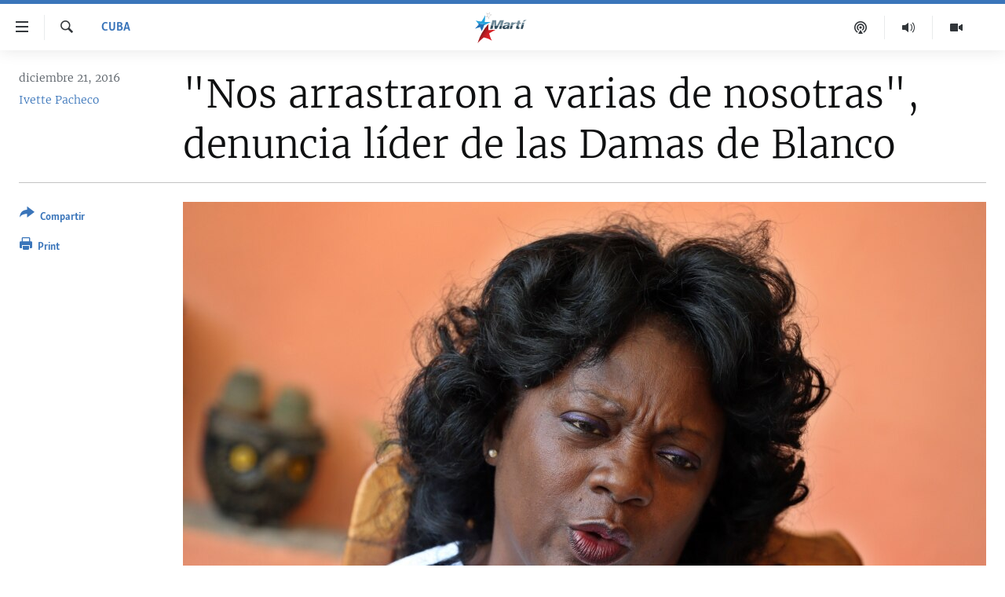

--- FILE ---
content_type: text/html; charset=utf-8
request_url: https://www.martinoticias.com/a/cuba-represion-damas-de-blanco/135863.html
body_size: 20403
content:

<!DOCTYPE html>
<html lang="es" dir="ltr" class="no-js">
<head>
<link href="/Content/responsive/OCB/es-CU/OCB-es-CU.css?&amp;av=0.0.0.0&amp;cb=225" rel="stylesheet"/>
<script src="//tags.martinoticias.com/ocb-pangea/prod/utag.sync.js"></script> <script type='text/javascript' src='https://www.youtube.com/iframe_api' async></script>
<link rel="manifest" href="/manifest.json">
<script type="text/javascript">
//a general 'js' detection, must be on top level in <head>, due to CSS performance
document.documentElement.className = "js";
var cacheBuster = "225";
var appBaseUrl = "/";
var imgEnhancerBreakpoints = [0, 144, 256, 408, 650, 1023, 1597];
var isLoggingEnabled = false;
var isPreviewPage = false;
var isLivePreviewPage = false;
if (!isPreviewPage) {
window.RFE = window.RFE || {};
window.RFE.cacheEnabledByParam = window.location.href.indexOf('nocache=1') === -1;
const url = new URL(window.location.href);
const params = new URLSearchParams(url.search);
// Remove the 'nocache' parameter
params.delete('nocache');
// Update the URL without the 'nocache' parameter
url.search = params.toString();
window.history.replaceState(null, '', url.toString());
} else {
window.addEventListener('load', function() {
const links = window.document.links;
for (let i = 0; i < links.length; i++) {
links[i].href = '#';
links[i].target = '_self';
}
})
}
var pwaEnabled = false;
var swCacheDisabled;
</script>
<meta charset="utf-8" />
<title>&quot;Nos arrastraron a varias de nosotras&quot;, denuncia l&#237;der de las Damas de Blanco</title>
<meta name="description" content="Berta Soler dijo a Radio Mart&#237; que fueron esposadas y arrastradas en un operativo en que participaron agentes de la polic&#237;a y de la Seguridad del Estado. La acci&#243;n busc&#243; impedir que llegaran al Parque Central donde esperaban reunirse." />
<meta name="keywords" content="Cuba, cuba, represión, Damas de Blanco, DDHH" />
<meta name="viewport" content="width=device-width, initial-scale=1.0" />
<meta http-equiv="X-UA-Compatible" content="IE=edge" />
<meta name="robots" content="max-image-preview:large"><meta property="fb:pages" content="250202175001157" />
<meta name="google-site-verification" content="oL3YvdzLlqtC92Hfu3ERgBAU5D7AVDW6ugdXN6fYB8A" />
<link href="https://www.martinoticias.com/a/cuba-represion-damas-de-blanco/135863.html" rel="canonical" />
<meta name="apple-mobile-web-app-title" content="OCB" />
<meta name="apple-mobile-web-app-status-bar-style" content="black" />
<meta name="apple-itunes-app" content="app-id=639624682, app-argument=//135863.ltr" />
<meta content="&quot;Nos arrastraron a varias de nosotras&quot;, denuncia líder de las Damas de Blanco" property="og:title" />
<meta content="Berta Soler dijo a Radio Martí que fueron esposadas y arrastradas en un operativo en que participaron agentes de la policía y de la Seguridad del Estado. La acción buscó impedir que llegaran al Parque Central donde esperaban reunirse." property="og:description" />
<meta content="article" property="og:type" />
<meta content="https://www.martinoticias.com/a/cuba-represion-damas-de-blanco/135863.html" property="og:url" />
<meta content="Martí Noticias | Martinoticias.com/" property="og:site_name" />
<meta content="https://www.facebook.com/martinoticias" property="article:publisher" />
<meta content="https://gdb.martinoticias.com/c956e49b-2984-4ffb-87b8-d2f2127d3f14_w1200_h630.jpg" property="og:image" />
<meta content="1200" property="og:image:width" />
<meta content="630" property="og:image:height" />
<meta content="1550456281896421" property="fb:app_id" />
<meta content="Ivette Pacheco" name="Author" />
<meta content="summary_large_image" name="twitter:card" />
<meta content="@MartiNoticias" name="twitter:site" />
<meta content="https://gdb.martinoticias.com/c956e49b-2984-4ffb-87b8-d2f2127d3f14_w1200_h630.jpg" name="twitter:image" />
<meta content="&quot;Nos arrastraron a varias de nosotras&quot;, denuncia líder de las Damas de Blanco" name="twitter:title" />
<meta content="Berta Soler dijo a Radio Martí que fueron esposadas y arrastradas en un operativo en que participaron agentes de la policía y de la Seguridad del Estado. La acción buscó impedir que llegaran al Parque Central donde esperaban reunirse." name="twitter:description" />
<link rel="amphtml" href="https://www.martinoticias.com/amp/cuba-represion-damas-de-blanco/135863.html" />
<script type="application/ld+json">{"articleSection":"Cuba","isAccessibleForFree":true,"headline":"\u0022Nos arrastraron a varias de nosotras\u0022, denuncia líder de las Damas de Blanco","inLanguage":"es-CU","keywords":"Cuba, cuba, represión, Damas de Blanco, DDHH","author":{"@type":"Person","url":"https://www.martinoticias.com/author/ivette-pacheco/qoit","description":"Ivette Pacheco inició su labor en Radio Martí en 2012, reportando sobre la realidad cubana a través de testimonios exclusivos obtenidos dentro de la isla. El periodismo investigativo es una de las aristas de su trabajo, en el que se destacan reportes sobre violencia social en Cuba. En 2021, fue reconocida por la Agencia de Medios Globales de Estados Unidos con el Premio David Burke a la Excelencia Periodística.","image":{"@type":"ImageObject","url":"https://gdb.martinoticias.com/01000000-0aff-0242-3cf9-08dc3254ff26.jpg"},"name":"Ivette Pacheco"},"datePublished":"2016-12-21 14:15:26Z","dateModified":"2016-12-22 14:21:26Z","publisher":{"logo":{"width":512,"height":220,"@type":"ImageObject","url":"https://www.martinoticias.com/Content/responsive/OCB/es-CU/img/logo.png"},"@type":"NewsMediaOrganization","url":"https://www.martinoticias.com","sameAs":["https://www.facebook.com/martinoticias","https://twitter.com/martinoticias","https://t.me/martinoticiasoficial","http://www.youtube.com/user/TVMartiNoticias","https://www.whatsapp.com/channel/0029VaFOUxkE50UgEbkWsL00","https://www.instagram.com/marti_noticias/"],"name":"Martí Noticias | Martinoticias.com","alternateName":""},"@context":"https://schema.org","@type":"NewsArticle","mainEntityOfPage":"https://www.martinoticias.com/a/cuba-represion-damas-de-blanco/135863.html","url":"https://www.martinoticias.com/a/cuba-represion-damas-de-blanco/135863.html","description":"Berta Soler dijo a Radio Martí que fueron esposadas y arrastradas en un operativo en que participaron agentes de la policía y de la Seguridad del Estado. La acción buscó impedir que llegaran al Parque Central donde esperaban reunirse.","image":{"width":1080,"height":608,"@type":"ImageObject","url":"https://gdb.martinoticias.com/c956e49b-2984-4ffb-87b8-d2f2127d3f14_w1080_h608.jpg"},"name":"\u0022Nos arrastraron a varias de nosotras\u0022, denuncia líder de las Damas de Blanco"}</script>
<script src="/Scripts/responsive/infographics.b?v=dVbZ-Cza7s4UoO3BqYSZdbxQZVF4BOLP5EfYDs4kqEo1&amp;av=0.0.0.0&amp;cb=225"></script>
<script src="/Scripts/responsive/loader.b?v=Q26XNwrL6vJYKjqFQRDnx01Lk2pi1mRsuLEaVKMsvpA1&amp;av=0.0.0.0&amp;cb=225"></script>
<link rel="icon" type="image/svg+xml" href="/Content/responsive/OCB/img/webApp/favicon.svg" />
<link rel="alternate icon" href="/Content/responsive/OCB/img/webApp/favicon.ico" />
<link rel="apple-touch-icon" sizes="152x152" href="/Content/responsive/OCB/img/webApp/ico-152x152.png" />
<link rel="apple-touch-icon" sizes="144x144" href="/Content/responsive/OCB/img/webApp/ico-144x144.png" />
<link rel="apple-touch-icon" sizes="114x114" href="/Content/responsive/OCB/img/webApp/ico-114x114.png" />
<link rel="apple-touch-icon" sizes="72x72" href="/Content/responsive/OCB/img/webApp/ico-72x72.png" />
<link rel="apple-touch-icon-precomposed" href="/Content/responsive/OCB/img/webApp/ico-57x57.png" />
<link rel="icon" sizes="192x192" href="/Content/responsive/OCB/img/webApp/ico-192x192.png" />
<link rel="icon" sizes="128x128" href="/Content/responsive/OCB/img/webApp/ico-128x128.png" />
<meta name="msapplication-TileColor" content="#ffffff" />
<meta name="msapplication-TileImage" content="/Content/responsive/OCB/img/webApp/ico-144x144.png" />
<link rel="alternate" type="application/rss+xml" title="Las principales noticias [RSS]" href="/api/" />
<link rel="sitemap" type="application/rss+xml" href="/sitemap.xml" />

<script>(window.BOOMR_mq=window.BOOMR_mq||[]).push(["addVar",{"rua.upush":"false","rua.cpush":"false","rua.upre":"false","rua.cpre":"false","rua.uprl":"false","rua.cprl":"false","rua.cprf":"false","rua.trans":"","rua.cook":"false","rua.ims":"false","rua.ufprl":"false","rua.cfprl":"false","rua.isuxp":"false","rua.texp":"norulematch","rua.ceh":"false","rua.ueh":"false","rua.ieh.st":"0"}]);</script>
                              <script>!function(a){var e="https://s.go-mpulse.net/boomerang/",t="addEventListener";if("False"=="True")a.BOOMR_config=a.BOOMR_config||{},a.BOOMR_config.PageParams=a.BOOMR_config.PageParams||{},a.BOOMR_config.PageParams.pci=!0,e="https://s2.go-mpulse.net/boomerang/";if(window.BOOMR_API_key="BRV2G-MXAR3-VLP7X-4KGZY-XFESE",function(){function n(e){a.BOOMR_onload=e&&e.timeStamp||(new Date).getTime()}if(!a.BOOMR||!a.BOOMR.version&&!a.BOOMR.snippetExecuted){a.BOOMR=a.BOOMR||{},a.BOOMR.snippetExecuted=!0;var i,_,o,r=document.createElement("iframe");if(a[t])a[t]("load",n,!1);else if(a.attachEvent)a.attachEvent("onload",n);r.src="javascript:void(0)",r.title="",r.role="presentation",(r.frameElement||r).style.cssText="width:0;height:0;border:0;display:none;",o=document.getElementsByTagName("script")[0],o.parentNode.insertBefore(r,o);try{_=r.contentWindow.document}catch(O){i=document.domain,r.src="javascript:var d=document.open();d.domain='"+i+"';void(0);",_=r.contentWindow.document}_.open()._l=function(){var a=this.createElement("script");if(i)this.domain=i;a.id="boomr-if-as",a.src=e+"BRV2G-MXAR3-VLP7X-4KGZY-XFESE",BOOMR_lstart=(new Date).getTime(),this.body.appendChild(a)},_.write("<bo"+'dy onload="document._l();">'),_.close()}}(),"".length>0)if(a&&"performance"in a&&a.performance&&"function"==typeof a.performance.setResourceTimingBufferSize)a.performance.setResourceTimingBufferSize();!function(){if(BOOMR=a.BOOMR||{},BOOMR.plugins=BOOMR.plugins||{},!BOOMR.plugins.AK){var e=""=="true"?1:0,t="",n="clmnzmax3ia4k2lli2ha-f-5b480073a-clientnsv4-s.akamaihd.net",i="false"=="true"?2:1,_={"ak.v":"39","ak.cp":"117896","ak.ai":parseInt("216521",10),"ak.ol":"0","ak.cr":9,"ak.ipv":4,"ak.proto":"h2","ak.rid":"1fcb01b6","ak.r":47394,"ak.a2":e,"ak.m":"dscb","ak.n":"essl","ak.bpcip":"18.216.220.0","ak.cport":46014,"ak.gh":"23.33.84.211","ak.quicv":"","ak.tlsv":"tls1.3","ak.0rtt":"","ak.0rtt.ed":"","ak.csrc":"-","ak.acc":"","ak.t":"1768638094","ak.ak":"hOBiQwZUYzCg5VSAfCLimQ==GG96HSF2Uq5Vhh2+VWzlhonjIFctfPEckFpwH+Uv2OmDHy/AEBDAjBlRD7mS2vT4dv7qrAUvyNOftH1x1zTbk3xJbRuG9hFYsMAqjSnLgEALv7fYlQFVUF8/KvBQT/[base64]/FUKuJDWsazMViHachUA=","ak.pv":"117","ak.dpoabenc":"","ak.tf":i};if(""!==t)_["ak.ruds"]=t;var o={i:!1,av:function(e){var t="http.initiator";if(e&&(!e[t]||"spa_hard"===e[t]))_["ak.feo"]=void 0!==a.aFeoApplied?1:0,BOOMR.addVar(_)},rv:function(){var a=["ak.bpcip","ak.cport","ak.cr","ak.csrc","ak.gh","ak.ipv","ak.m","ak.n","ak.ol","ak.proto","ak.quicv","ak.tlsv","ak.0rtt","ak.0rtt.ed","ak.r","ak.acc","ak.t","ak.tf"];BOOMR.removeVar(a)}};BOOMR.plugins.AK={akVars:_,akDNSPreFetchDomain:n,init:function(){if(!o.i){var a=BOOMR.subscribe;a("before_beacon",o.av,null,null),a("onbeacon",o.rv,null,null),o.i=!0}return this},is_complete:function(){return!0}}}}()}(window);</script></head>
<body class=" nav-no-loaded cc_theme pg-article print-lay-article js-category-to-nav ">
<script type="text/javascript" >
var analyticsData = {url:"https://www.martinoticias.com/a/cuba-represion-damas-de-blanco/135863.html",property_id:"443",article_uid:"135863",page_title:"\"Nos arrastraron a varias de nosotras\", denuncia líder de las Damas de Blanco",page_type:"article",content_type:"article",subcontent_type:"article",last_modified:"2016-12-22 14:21:26Z",pub_datetime:"2016-12-21 14:15:26Z",pub_year:"2016",pub_month:"12",pub_day:"21",pub_hour:"14",pub_weekday:"Wednesday",section:"cuba",english_section:"noticias-cuba",byline:"Ivette Pacheco",categories:"noticias-cuba",tags:"cuba;represión;damas de blanco;ddhh",domain:"www.martinoticias.com",language:"Spanish",language_service:"Radio/TV Marti Spanish",platform:"web",copied:"no",copied_article:"",copied_title:"",runs_js:"Yes",cms_release:"8.44.0.0.225",enviro_type:"prod",slug:"cuba-represion-damas-de-blanco",entity:"OCB",short_language_service:"MAR",platform_short:"W",page_name:"\"Nos arrastraron a varias de nosotras\", denuncia líder de las Damas de Blanco"};
</script>
<noscript><iframe src="https://www.googletagmanager.com/ns.html?id=GTM-KWX9F2" height="0" width="0" style="display:none;visibility:hidden"></iframe></noscript><script type="text/javascript" data-cookiecategory="analytics">
var gtmEventObject = Object.assign({}, analyticsData, {event: 'page_meta_ready'});window.dataLayer = window.dataLayer || [];window.dataLayer.push(gtmEventObject);
if (top.location === self.location) { //if not inside of an IFrame
var renderGtm = "true";
if (renderGtm === "true") {
(function(w,d,s,l,i){w[l]=w[l]||[];w[l].push({'gtm.start':new Date().getTime(),event:'gtm.js'});var f=d.getElementsByTagName(s)[0],j=d.createElement(s),dl=l!='dataLayer'?'&l='+l:'';j.async=true;j.src='//www.googletagmanager.com/gtm.js?id='+i+dl;f.parentNode.insertBefore(j,f);})(window,document,'script','dataLayer','GTM-KWX9F2');
}
}
</script>
<!--Analytics tag js version start-->
<script type="text/javascript" data-cookiecategory="analytics">
var utag_data = Object.assign({}, analyticsData, {});
if(typeof(TealiumTagFrom)==='function' && typeof(TealiumTagSearchKeyword)==='function') {
var utag_from=TealiumTagFrom();var utag_searchKeyword=TealiumTagSearchKeyword();
if(utag_searchKeyword!=null && utag_searchKeyword!=='' && utag_data["search_keyword"]==null) utag_data["search_keyword"]=utag_searchKeyword;if(utag_from!=null && utag_from!=='') utag_data["from"]=TealiumTagFrom();}
if(window.top!== window.self&&utag_data.page_type==="snippet"){utag_data.page_type = 'iframe';}
try{if(window.top!==window.self&&window.self.location.hostname===window.top.location.hostname){utag_data.platform = 'self-embed';utag_data.platform_short = 'se';}}catch(e){if(window.top!==window.self&&window.self.location.search.includes("platformType=self-embed")){utag_data.platform = 'cross-promo';utag_data.platform_short = 'cp';}}
(function(a,b,c,d){ a="https://tags.martinoticias.com/ocb-pangea/prod/utag.js"; b=document;c="script";d=b.createElement(c);d.src=a;d.type="text/java"+c;d.async=true; a=b.getElementsByTagName(c)[0];a.parentNode.insertBefore(d,a); })();
</script>
<!--Analytics tag js version end-->
<!-- Analytics tag management NoScript -->
<noscript>
<img style="position: absolute; border: none;" src="https://ssc.martinoticias.com/b/ss/bbgprod,bbgentityocb/1/G.4--NS/1717549144?pageName=ocb%3amar%3aw%3aarticle%3a%22nos%20arrastraron%20a%20varias%20de%20nosotras%22%2c%20denuncia%20l%c3%adder%20de%20las%20damas%20de%20blanco&amp;c6=%22nos%20arrastraron%20a%20varias%20de%20nosotras%22%2c%20denuncia%20l%c3%adder%20de%20las%20damas%20de%20blanco&amp;v36=8.44.0.0.225&amp;v6=D=c6&amp;g=https%3a%2f%2fwww.martinoticias.com%2fa%2fcuba-represion-damas-de-blanco%2f135863.html&amp;c1=D=g&amp;v1=D=g&amp;events=event1,event52&amp;c16=radio%2ftv%20marti%20spanish&amp;v16=D=c16&amp;c5=noticias-cuba&amp;v5=D=c5&amp;ch=cuba&amp;c15=spanish&amp;v15=D=c15&amp;c4=article&amp;v4=D=c4&amp;c14=135863&amp;v14=D=c14&amp;v20=no&amp;c17=web&amp;v17=D=c17&amp;mcorgid=518abc7455e462b97f000101%40adobeorg&amp;server=www.martinoticias.com&amp;pageType=D=c4&amp;ns=bbg&amp;v29=D=server&amp;v25=ocb&amp;v30=443&amp;v105=D=User-Agent " alt="analytics" width="1" height="1" /></noscript>
<!-- End of Analytics tag management NoScript -->
<!--*** Accessibility links - For ScreenReaders only ***-->
<section>
<div class="sr-only">
<h2>Enlaces de accesibilidad</h2>
<ul>
<li><a href="#content" data-disable-smooth-scroll="1">Ir al contenido principal</a></li>
<li><a href="#navigation" data-disable-smooth-scroll="1">Ir a la navegaci&#243;n principal</a></li>
<li><a href="#txtHeaderSearch" data-disable-smooth-scroll="1">Ir a la b&#250;squeda</a></li>
</ul>
</div>
</section>
<div dir="ltr">
<div id="page">
<aside>
<div class="c-lightbox overlay-modal">
<div class="c-lightbox__intro">
<h2 class="c-lightbox__intro-title"></h2>
<button class="btn btn--rounded c-lightbox__btn c-lightbox__intro-next" title="siguiente">
<span class="ico ico--rounded ico-chevron-forward"></span>
<span class="sr-only">siguiente</span>
</button>
</div>
<div class="c-lightbox__nav">
<button class="btn btn--rounded c-lightbox__btn c-lightbox__btn--close" title="Cerrar">
<span class="ico ico--rounded ico-close"></span>
<span class="sr-only">Cerrar</span>
</button>
<button class="btn btn--rounded c-lightbox__btn c-lightbox__btn--prev" title="anterior">
<span class="ico ico--rounded ico-chevron-backward"></span>
<span class="sr-only">anterior</span>
</button>
<button class="btn btn--rounded c-lightbox__btn c-lightbox__btn--next" title="siguiente">
<span class="ico ico--rounded ico-chevron-forward"></span>
<span class="sr-only">siguiente</span>
</button>
</div>
<div class="c-lightbox__content-wrap">
<figure class="c-lightbox__content">
<span class="c-spinner c-spinner--lightbox">
<img src="/Content/responsive/img/player-spinner.png"
alt="please wait"
title="please wait" />
</span>
<div class="c-lightbox__img">
<div class="thumb">
<img src="" alt="" />
</div>
</div>
<figcaption>
<div class="c-lightbox__info c-lightbox__info--foot">
<span class="c-lightbox__counter"></span>
<span class="caption c-lightbox__caption"></span>
</div>
</figcaption>
</figure>
</div>
<div class="hidden">
<div class="content-advisory__box content-advisory__box--lightbox">
<span class="content-advisory__box-text">This image contains sensitive content which some people may find offensive or disturbing.</span>
<button class="btn btn--transparent content-advisory__box-btn m-t-md" value="text" type="button">
<span class="btn__text">
Click to reveal
</span>
</button>
</div>
</div>
</div>
<div class="print-dialogue">
<div class="container">
<h3 class="print-dialogue__title section-head">Print Options:</h3>
<div class="print-dialogue__opts">
<ul class="print-dialogue__opt-group">
<li class="form__group form__group--checkbox">
<input class="form__check " id="checkboxImages" name="checkboxImages" type="checkbox" checked="checked" />
<label for="checkboxImages" class="form__label m-t-md">Images</label>
</li>
<li class="form__group form__group--checkbox">
<input class="form__check " id="checkboxMultimedia" name="checkboxMultimedia" type="checkbox" checked="checked" />
<label for="checkboxMultimedia" class="form__label m-t-md">Multimedia</label>
</li>
</ul>
<ul class="print-dialogue__opt-group">
<li class="form__group form__group--checkbox">
<input class="form__check " id="checkboxEmbedded" name="checkboxEmbedded" type="checkbox" checked="checked" />
<label for="checkboxEmbedded" class="form__label m-t-md">Embedded Content</label>
</li>
<li class="hidden">
<input class="form__check " id="checkboxComments" name="checkboxComments" type="checkbox" />
<label for="checkboxComments" class="form__label m-t-md">Comments</label>
</li>
</ul>
</div>
<div class="print-dialogue__buttons">
<button class="btn btn--secondary close-button" type="button" title="Cancelar">
<span class="btn__text ">Cancelar</span>
</button>
<button class="btn btn-cust-print m-l-sm" type="button" title="Print">
<span class="btn__text ">Print</span>
</button>
</div>
</div>
</div>
<div class="ctc-message pos-fix">
<div class="ctc-message__inner">Link has been copied to clipboard</div>
</div>
</aside>
<div class="hdr-20 hdr-20--big">
<div class="hdr-20__inner">
<div class="hdr-20__max pos-rel">
<div class="hdr-20__side hdr-20__side--primary d-flex">
<label data-for="main-menu-ctrl" data-switcher-trigger="true" data-switch-target="main-menu-ctrl" class="burger hdr-trigger pos-rel trans-trigger" data-trans-evt="click" data-trans-id="menu">
<span class="ico ico-close hdr-trigger__ico hdr-trigger__ico--close burger__ico burger__ico--close"></span>
<span class="ico ico-menu hdr-trigger__ico hdr-trigger__ico--open burger__ico burger__ico--open"></span>
</label>
<div class="menu-pnl pos-fix trans-target" data-switch-target="main-menu-ctrl" data-trans-id="menu">
<div class="menu-pnl__inner">
<nav class="main-nav menu-pnl__item menu-pnl__item--first">
<ul class="main-nav__list accordeon" data-analytics-tales="false" data-promo-name="link" data-location-name="nav,secnav">
<li class="main-nav__item">
<a class="main-nav__item-name main-nav__item-name--link" href="/z/268" title="Titulares" data-item-name="titulares" >Titulares</a>
</li>
<li class="main-nav__item accordeon__item" data-switch-target="menu-item-35">
<label class="main-nav__item-name main-nav__item-name--label accordeon__control-label" data-switcher-trigger="true" data-for="menu-item-35">
Cuba
<span class="ico ico-chevron-down main-nav__chev"></span>
</label>
<div class="main-nav__sub-list">
<a class="main-nav__item-name main-nav__item-name--link main-nav__item-name--sub" href="/z/92" title="Cuba" data-item-name="noticias-cuba" >Cuba</a>
<a class="main-nav__item-name main-nav__item-name--link main-nav__item-name--sub" href="/Cuba-Derechos-Humanos" title="Derechos Humanos" data-item-name="derechos-humanos" >Derechos Humanos</a>
<a class="main-nav__item-name main-nav__item-name--link main-nav__item-name--sub" href="/Coronavirus-Cuba" title="Crisis epidemiol&#243;gica" data-item-name="crisis-epidemiologica" >Crisis epidemiol&#243;gica</a>
<a class="main-nav__item-name main-nav__item-name--link main-nav__item-name--sub" href="/especial-11j-cuba" title="#11JCuba, cuatro a&#241;os despu&#233;s" data-item-name="#11JCuba, four years later" >#11JCuba, cuatro a&#241;os despu&#233;s</a>
</div>
</li>
<li class="main-nav__item">
<a class="main-nav__item-name main-nav__item-name--link" href="/Estados-Unidos" title="Estados Unidos" data-item-name="estados-unidos" >Estados Unidos</a>
</li>
<li class="main-nav__item">
<a class="main-nav__item-name main-nav__item-name--link" href="/am&#233;rica-latina" title="Am&#233;rica Latina" data-item-name="america-latina" >Am&#233;rica Latina</a>
</li>
<li class="main-nav__item">
<a class="main-nav__item-name main-nav__item-name--link" href="/inmigraci&#243;n" title="Inmigraci&#243;n" data-item-name="inmigracion-" >Inmigraci&#243;n</a>
</li>
<li class="main-nav__item">
<a class="main-nav__item-name main-nav__item-name--link" href="/Mundo" title="Mundo" data-item-name="world-news" >Mundo</a>
</li>
<li class="main-nav__item">
<a class="main-nav__item-name main-nav__item-name--link" href="/z/102" title="Deportes" data-item-name="noticias-deportes" >Deportes</a>
</li>
<li class="main-nav__item">
<a class="main-nav__item-name main-nav__item-name--link" href="/Arte-Entretenimiento" title="Arte y Entretenimiento" data-item-name="arts-entertaining" >Arte y Entretenimiento</a>
</li>
<li class="main-nav__item">
<a class="main-nav__item-name main-nav__item-name--link" href="/Audiovisuales-Marti" title="Audiovisuales Mart&#237;" data-item-name="audiovisuals-marti" >Audiovisuales Mart&#237;</a>
</li>
<li class="main-nav__item">
<a class="main-nav__item-name main-nav__item-name--link" href="/Radio-Marti" title="Radio Mart&#237;" data-item-name="radio-marti-news-programs" >Radio Mart&#237;</a>
</li>
<li class="main-nav__item accordeon__item" data-switch-target="menu-item-80">
<label class="main-nav__item-name main-nav__item-name--label accordeon__control-label" data-switcher-trigger="true" data-for="menu-item-80">
Especiales
<span class="ico ico-chevron-down main-nav__chev"></span>
</label>
<div class="main-nav__sub-list">
<a class="main-nav__item-name main-nav__item-name--link main-nav__item-name--sub" href="/Especiales" title="Especiales" data-item-name="especiales-marti" >Especiales</a>
<a class="main-nav__item-name main-nav__item-name--link main-nav__item-name--sub" href="/especial-11j-cuba" title="#11JCuba, cuatro a&#241;os despu&#233;s" data-item-name="#11JCuba, four years later" >#11JCuba, cuatro a&#241;os despu&#233;s</a>
<a class="main-nav__item-name main-nav__item-name--link main-nav__item-name--sub" href="https://wxyz.page/Xx93o" title="Ferrer, retrato de un opositor" target="_blank" rel="noopener">Ferrer, retrato de un opositor</a>
<a class="main-nav__item-name main-nav__item-name--link main-nav__item-name--sub" href="/cuba-40-aniversario-de-radio-marti" title="Radio Mart&#237;: 40 a&#241;os" data-item-name="Radio Marti: 40 years" >Radio Mart&#237;: 40 a&#241;os</a>
<a class="main-nav__item-name main-nav__item-name--link main-nav__item-name--sub" href="/realidad-de-la-vivienda-en-cuba" title="La realidad de la vivienda en Cuba" data-item-name="la-realidad-de-la-vivienda-en-cuba" >La realidad de la vivienda en Cuba</a>
<a class="main-nav__item-name main-nav__item-name--link main-nav__item-name--sub" href="/ser-viejo-en-cuba" title="Ser viejo en Cuba" data-item-name="being-old-in-cuba" >Ser viejo en Cuba</a>
<a class="main-nav__item-name main-nav__item-name--link main-nav__item-name--sub" href="/z/687" title="Kentu-Cubano" data-item-name="cuban-kentu" >Kentu-Cubano</a>
<a class="main-nav__item-name main-nav__item-name--link main-nav__item-name--sub" href="/z/691" title="Los Santos de Hialeah" data-item-name="hialeah-saints" >Los Santos de Hialeah</a>
<a class="main-nav__item-name main-nav__item-name--link main-nav__item-name--sub" href="/desinformaci&#243;n-rusa-en-latinoamerica" title="Desinformaci&#243;n rusa en Am&#233;rica Latina" data-item-name="desinformacion-rusa" >Desinformaci&#243;n rusa en Am&#233;rica Latina</a>
<a class="main-nav__item-name main-nav__item-name--link main-nav__item-name--sub" href="https://www.radiotelevisionmarti.com/p/invasion-rusia-ucrania.html" title="La invasi&#243;n de Rusia a Ucrania" >La invasi&#243;n de Rusia a Ucrania</a>
</div>
</li>
<li class="main-nav__item">
<a class="main-nav__item-name main-nav__item-name--link" href="/Multimedia" title="Multimedia" data-item-name="multimedia-radio-television-marti" >Multimedia</a>
</li>
<li class="main-nav__item">
<a class="main-nav__item-name main-nav__item-name--link" href="/editoriales" title="Editoriales" data-item-name="editoriales" >Editoriales</a>
</li>
</ul>
</nav>
<div class="menu-pnl__item menu-pnl__item--social">
<h5 class="menu-pnl__sub-head">S&#237;guenos </h5>
<a href="https://www.facebook.com/martinoticias" title="S&#237;guenos en Facebook" data-analytics-text="follow_on_facebook" class="btn btn--rounded btn--social-inverted menu-pnl__btn js-social-btn btn-facebook" target="_blank" rel="noopener">
<span class="ico ico-facebook-alt ico--rounded"></span>
</a>
<a href="https://twitter.com/martinoticias" title="S&#237;guenos en Twitter" data-analytics-text="follow_on_twitter" class="btn btn--rounded btn--social-inverted menu-pnl__btn js-social-btn btn-twitter" target="_blank" rel="noopener">
<span class="ico ico-twitter ico--rounded"></span>
</a>
<a href="https://t.me/martinoticiasoficial" title="S&#237;guenos en Telegram" data-analytics-text="follow_on_telegram" class="btn btn--rounded btn--social-inverted menu-pnl__btn js-social-btn btn-telegram" target="_blank" rel="noopener">
<span class="ico ico-telegram ico--rounded"></span>
</a>
<a href="http://www.youtube.com/user/TVMartiNoticias" title="S&#237;guenos en Youtube" data-analytics-text="follow_on_youtube" class="btn btn--rounded btn--social-inverted menu-pnl__btn js-social-btn btn-youtube" target="_blank" rel="noopener">
<span class="ico ico-youtube ico--rounded"></span>
</a>
<a href="https://www.instagram.com/marti_noticias/" title="Follow us on Instagram" data-analytics-text="follow_on_instagram" class="btn btn--rounded btn--social-inverted menu-pnl__btn js-social-btn btn-instagram" target="_blank" rel="noopener">
<span class="ico ico-instagram ico--rounded"></span>
</a>
</div>
</div>
</div>
<label data-for="top-search-ctrl" data-switcher-trigger="true" data-switch-target="top-search-ctrl" class="top-srch-trigger hdr-trigger">
<span class="ico ico-close hdr-trigger__ico hdr-trigger__ico--close top-srch-trigger__ico top-srch-trigger__ico--close"></span>
<span class="ico ico-search hdr-trigger__ico hdr-trigger__ico--open top-srch-trigger__ico top-srch-trigger__ico--open"></span>
</label>
<div class="srch-top srch-top--in-header" data-switch-target="top-search-ctrl">
<div class="container">
<form action="/s" class="srch-top__form srch-top__form--in-header" id="form-topSearchHeader" method="get" role="search"><label for="txtHeaderSearch" class="sr-only">Buscar</label>
<input type="text" id="txtHeaderSearch" name="k" placeholder="Buscar el texto..." accesskey="s" value="" class="srch-top__input analyticstag-event" onkeydown="if (event.keyCode === 13) { FireAnalyticsTagEventOnSearch('search', $dom.get('#txtHeaderSearch')[0].value) }" />
<button title="Buscar" type="submit" class="btn btn--top-srch analyticstag-event" onclick="FireAnalyticsTagEventOnSearch('search', $dom.get('#txtHeaderSearch')[0].value) ">
<span class="ico ico-search"></span>
</button></form>
</div>
</div>
<a href="/" class="main-logo-link">
<img src="/Content/responsive/OCB/es-CU/img/logo-compact.svg" class="main-logo main-logo--comp" alt="site logo">
<img src="/Content/responsive/OCB/es-CU/img/logo.svg" class="main-logo main-logo--big" alt="site logo">
</a>
</div>
<div class="hdr-20__side hdr-20__side--secondary d-flex">
<a href="/Audiovisuales-Marti" title="TV Mart&#237;" class="hdr-20__secondary-item" data-item-name="video">
<span class="ico ico-video hdr-20__secondary-icon"></span>
</a>
<a href="/Radio-Marti" title="Radio Mart&#237;" class="hdr-20__secondary-item" data-item-name="audio">
<span class="ico ico-audio hdr-20__secondary-icon"></span>
</a>
<a href="/podcasts" title="Podcast" class="hdr-20__secondary-item" data-item-name="podcast">
<span class="ico ico-podcast hdr-20__secondary-icon"></span>
</a>
<a href="/s" title="Buscar" class="hdr-20__secondary-item hdr-20__secondary-item--search" data-item-name="search">
<span class="ico ico-search hdr-20__secondary-icon hdr-20__secondary-icon--search"></span>
</a>
<div class="srch-bottom">
<form action="/s" class="srch-bottom__form d-flex" id="form-bottomSearch" method="get" role="search"><label for="txtSearch" class="sr-only">Buscar</label>
<input type="search" id="txtSearch" name="k" placeholder="Buscar el texto..." accesskey="s" value="" class="srch-bottom__input analyticstag-event" onkeydown="if (event.keyCode === 13) { FireAnalyticsTagEventOnSearch('search', $dom.get('#txtSearch')[0].value) }" />
<button title="Buscar" type="submit" class="btn btn--bottom-srch analyticstag-event" onclick="FireAnalyticsTagEventOnSearch('search', $dom.get('#txtSearch')[0].value) ">
<span class="ico ico-search"></span>
</button></form>
</div>
</div>
<img src="/Content/responsive/OCB/es-CU/img/logo-print.gif" class="logo-print" alt="site logo">
<img src="/Content/responsive/OCB/es-CU/img/logo-print_color.png" class="logo-print logo-print--color" alt="site logo">
</div>
</div>
</div>
<script>
if (document.body.className.indexOf('pg-home') > -1) {
var nav2In = document.querySelector('.hdr-20__inner');
var nav2Sec = document.querySelector('.hdr-20__side--secondary');
var secStyle = window.getComputedStyle(nav2Sec);
if (nav2In && window.pageYOffset < 150 && secStyle['position'] !== 'fixed') {
nav2In.classList.add('hdr-20__inner--big')
}
}
</script>
<div class="c-hlights c-hlights--breaking c-hlights--no-item" data-hlight-display="mobile,desktop">
<div class="c-hlights__wrap container p-0">
<div class="c-hlights__nav">
<a role="button" href="#" title="anterior">
<span class="ico ico-chevron-backward m-0"></span>
<span class="sr-only">anterior</span>
</a>
<a role="button" href="#" title="siguiente">
<span class="ico ico-chevron-forward m-0"></span>
<span class="sr-only">siguiente</span>
</a>
</div>
<span class="c-hlights__label">
<span class="">&#218;LTIMA HORA: </span>
<span class="switcher-trigger">
<label data-for="more-less-1" data-switcher-trigger="true" class="switcher-trigger__label switcher-trigger__label--more p-b-0" title="M&#225;s">
<span class="ico ico-chevron-down"></span>
</label>
<label data-for="more-less-1" data-switcher-trigger="true" class="switcher-trigger__label switcher-trigger__label--less p-b-0" title="Mostrar menos">
<span class="ico ico-chevron-up"></span>
</label>
</span>
</span>
<ul class="c-hlights__items switcher-target" data-switch-target="more-less-1">
</ul>
</div>
</div> <div id="content">
<main class="container">
<div class="hdr-container">
<div class="row">
<div class="col-category col-xs-12 col-md-2 pull-left"> <div class="category js-category">
<a class="" href="/z/92">Cuba</a> </div>
</div><div class="col-title col-xs-12 col-md-10 pull-right"> <h1 class="title pg-title">
&quot;Nos arrastraron a varias de nosotras&quot;, denuncia l&#237;der de las Damas de Blanco
</h1>
</div><div class="col-publishing-details col-xs-12 col-sm-12 col-md-2 pull-left"> <div class="publishing-details ">
<div class="published">
<span class="date" >
<time pubdate="pubdate" datetime="2016-12-21T09:15:26-05:00">
diciembre 21, 2016
</time>
</span>
</div>
<div class="links">
<ul class="links__list links__list--column">
<li class="links__item">
<a class="links__item-link" href="/author/ivette-pacheco/qoit" title="Ivette Pacheco">Ivette Pacheco</a>
</li>
</ul>
</div>
</div>
</div><div class="col-lg-12 separator"> <div class="separator">
<hr class="title-line" />
</div>
</div><div class="col-multimedia col-xs-12 col-md-10 pull-right"> <div class="cover-media">
<figure class="media-image js-media-expand">
<div class="img-wrap">
<div class="thumb thumb16_9">
<img src="https://gdb.martinoticias.com/c956e49b-2984-4ffb-87b8-d2f2127d3f14_w250_r1_s.jpg" alt="Berta Soler, l&#237;der de las Damas de Blanco. Foto Archivo" />
</div>
</div>
<figcaption>
<span class="caption">Berta Soler, l&#237;der de las Damas de Blanco. Foto Archivo</span>
</figcaption>
</figure>
</div>
</div><div class="col-xs-12 col-md-2 pull-left article-share pos-rel"> <div class="share--box">
<div class="sticky-share-container" style="display:none">
<div class="container">
<a href="https://www.martinoticias.com" id="logo-sticky-share">&nbsp;</a>
<div class="pg-title pg-title--sticky-share">
&quot;Nos arrastraron a varias de nosotras&quot;, denuncia l&#237;der de las Damas de Blanco
</div>
<div class="sticked-nav-actions">
<!--This part is for sticky navigation display-->
<p class="buttons link-content-sharing p-0 ">
<button class="btn btn--link btn-content-sharing p-t-0 " id="btnContentSharing" value="text" role="Button" type="" title="Cambiar opciones para compartir">
<span class="ico ico-share ico--l"></span>
<span class="btn__text ">
Compartir
</span>
</button>
</p>
<aside class="content-sharing js-content-sharing js-content-sharing--apply-sticky content-sharing--sticky"
role="complementary"
data-share-url="https://www.martinoticias.com/a/cuba-represion-damas-de-blanco/135863.html" data-share-title="&quot;Nos arrastraron a varias de nosotras&quot;, denuncia l&#237;der de las Damas de Blanco" data-share-text="Berta Soler dijo a Radio Mart&#237; que fueron esposadas y arrastradas en un operativo en que participaron agentes de la polic&#237;a y de la Seguridad del Estado. La acci&#243;n busc&#243; impedir que llegaran al Parque Central donde esperaban reunirse.">
<div class="content-sharing__popover">
<h6 class="content-sharing__title">Compartir</h6>
<button href="#close" id="btnCloseSharing" class="btn btn--text-like content-sharing__close-btn">
<span class="ico ico-close ico--l"></span>
</button>
<ul class="content-sharing__list">
<li class="content-sharing__item">
<div class="ctc ">
<input type="text" class="ctc__input" readonly="readonly">
<a href="" js-href="https://www.martinoticias.com/a/cuba-represion-damas-de-blanco/135863.html" class="content-sharing__link ctc__button">
<span class="ico ico-copy-link ico--rounded ico--s"></span>
<span class="content-sharing__link-text">Copiar enlace</span>
</a>
</div>
</li>
<li class="content-sharing__item">
<a href="https://facebook.com/sharer.php?u=https%3a%2f%2fwww.martinoticias.com%2fa%2fcuba-represion-damas-de-blanco%2f135863.html"
data-analytics-text="share_on_facebook"
title="Facebook" target="_blank"
class="content-sharing__link js-social-btn">
<span class="ico ico-facebook ico--rounded ico--s"></span>
<span class="content-sharing__link-text">Facebook</span>
</a>
</li>
<li class="content-sharing__item">
<a href="https://twitter.com/share?url=https%3a%2f%2fwww.martinoticias.com%2fa%2fcuba-represion-damas-de-blanco%2f135863.html&amp;text=%22Nos+arrastraron+a+varias+de+nosotras%22%2c+denuncia+l%c3%adder+de+las+Damas+de+Blanco"
data-analytics-text="share_on_twitter"
title="X (Twitter)" target="_blank"
class="content-sharing__link js-social-btn">
<span class="ico ico-twitter ico--rounded ico--s"></span>
<span class="content-sharing__link-text">X (Twitter)</span>
</a>
</li>
<li class="content-sharing__item">
<a href="https://telegram.me/share/url?url=https%3a%2f%2fwww.martinoticias.com%2fa%2fcuba-represion-damas-de-blanco%2f135863.html"
data-analytics-text="share_on_telegram"
title="Telegram" target="_blank"
class="content-sharing__link js-social-btn">
<span class="ico ico-telegram ico--rounded ico--s"></span>
<span class="content-sharing__link-text">Telegram</span>
</a>
</li>
<li class="content-sharing__item visible-xs-inline-block visible-sm-inline-block">
<a href="whatsapp://send?text=https%3a%2f%2fwww.martinoticias.com%2fa%2fcuba-represion-damas-de-blanco%2f135863.html"
data-analytics-text="share_on_whatsapp"
title="WhatsApp" target="_blank"
class="content-sharing__link js-social-btn">
<span class="ico ico-whatsapp ico--rounded ico--s"></span>
<span class="content-sharing__link-text">WhatsApp</span>
</a>
</li>
<li class="content-sharing__item visible-md-inline-block visible-lg-inline-block">
<a href="https://web.whatsapp.com/send?text=https%3a%2f%2fwww.martinoticias.com%2fa%2fcuba-represion-damas-de-blanco%2f135863.html"
data-analytics-text="share_on_whatsapp_desktop"
title="WhatsApp" target="_blank"
class="content-sharing__link js-social-btn">
<span class="ico ico-whatsapp ico--rounded ico--s"></span>
<span class="content-sharing__link-text">WhatsApp</span>
</a>
</li>
<li class="content-sharing__item">
<a href="mailto:?body=https%3a%2f%2fwww.martinoticias.com%2fa%2fcuba-represion-damas-de-blanco%2f135863.html&amp;subject=&quot;Nos arrastraron a varias de nosotras&quot;, denuncia l&#237;der de las Damas de Blanco"
title="Email"
class="content-sharing__link ">
<span class="ico ico-email ico--rounded ico--s"></span>
<span class="content-sharing__link-text">Email</span>
</a>
</li>
</ul>
</div>
</aside>
</div>
</div>
</div>
<div class="links">
<p class="buttons link-content-sharing p-0 ">
<button class="btn btn--link btn-content-sharing p-t-0 " id="btnContentSharing" value="text" role="Button" type="" title="Cambiar opciones para compartir">
<span class="ico ico-share ico--l"></span>
<span class="btn__text ">
Compartir
</span>
</button>
</p>
<aside class="content-sharing js-content-sharing " role="complementary"
data-share-url="https://www.martinoticias.com/a/cuba-represion-damas-de-blanco/135863.html" data-share-title="&quot;Nos arrastraron a varias de nosotras&quot;, denuncia l&#237;der de las Damas de Blanco" data-share-text="Berta Soler dijo a Radio Mart&#237; que fueron esposadas y arrastradas en un operativo en que participaron agentes de la polic&#237;a y de la Seguridad del Estado. La acci&#243;n busc&#243; impedir que llegaran al Parque Central donde esperaban reunirse.">
<div class="content-sharing__popover">
<h6 class="content-sharing__title">Compartir</h6>
<button href="#close" id="btnCloseSharing" class="btn btn--text-like content-sharing__close-btn">
<span class="ico ico-close ico--l"></span>
</button>
<ul class="content-sharing__list">
<li class="content-sharing__item">
<div class="ctc ">
<input type="text" class="ctc__input" readonly="readonly">
<a href="" js-href="https://www.martinoticias.com/a/cuba-represion-damas-de-blanco/135863.html" class="content-sharing__link ctc__button">
<span class="ico ico-copy-link ico--rounded ico--l"></span>
<span class="content-sharing__link-text">Copiar enlace</span>
</a>
</div>
</li>
<li class="content-sharing__item">
<a href="https://facebook.com/sharer.php?u=https%3a%2f%2fwww.martinoticias.com%2fa%2fcuba-represion-damas-de-blanco%2f135863.html"
data-analytics-text="share_on_facebook"
title="Facebook" target="_blank"
class="content-sharing__link js-social-btn">
<span class="ico ico-facebook ico--rounded ico--l"></span>
<span class="content-sharing__link-text">Facebook</span>
</a>
</li>
<li class="content-sharing__item">
<a href="https://twitter.com/share?url=https%3a%2f%2fwww.martinoticias.com%2fa%2fcuba-represion-damas-de-blanco%2f135863.html&amp;text=%22Nos+arrastraron+a+varias+de+nosotras%22%2c+denuncia+l%c3%adder+de+las+Damas+de+Blanco"
data-analytics-text="share_on_twitter"
title="X (Twitter)" target="_blank"
class="content-sharing__link js-social-btn">
<span class="ico ico-twitter ico--rounded ico--l"></span>
<span class="content-sharing__link-text">X (Twitter)</span>
</a>
</li>
<li class="content-sharing__item">
<a href="https://telegram.me/share/url?url=https%3a%2f%2fwww.martinoticias.com%2fa%2fcuba-represion-damas-de-blanco%2f135863.html"
data-analytics-text="share_on_telegram"
title="Telegram" target="_blank"
class="content-sharing__link js-social-btn">
<span class="ico ico-telegram ico--rounded ico--l"></span>
<span class="content-sharing__link-text">Telegram</span>
</a>
</li>
<li class="content-sharing__item visible-xs-inline-block visible-sm-inline-block">
<a href="whatsapp://send?text=https%3a%2f%2fwww.martinoticias.com%2fa%2fcuba-represion-damas-de-blanco%2f135863.html"
data-analytics-text="share_on_whatsapp"
title="WhatsApp" target="_blank"
class="content-sharing__link js-social-btn">
<span class="ico ico-whatsapp ico--rounded ico--l"></span>
<span class="content-sharing__link-text">WhatsApp</span>
</a>
</li>
<li class="content-sharing__item visible-md-inline-block visible-lg-inline-block">
<a href="https://web.whatsapp.com/send?text=https%3a%2f%2fwww.martinoticias.com%2fa%2fcuba-represion-damas-de-blanco%2f135863.html"
data-analytics-text="share_on_whatsapp_desktop"
title="WhatsApp" target="_blank"
class="content-sharing__link js-social-btn">
<span class="ico ico-whatsapp ico--rounded ico--l"></span>
<span class="content-sharing__link-text">WhatsApp</span>
</a>
</li>
<li class="content-sharing__item">
<a href="mailto:?body=https%3a%2f%2fwww.martinoticias.com%2fa%2fcuba-represion-damas-de-blanco%2f135863.html&amp;subject=&quot;Nos arrastraron a varias de nosotras&quot;, denuncia l&#237;der de las Damas de Blanco"
title="Email"
class="content-sharing__link ">
<span class="ico ico-email ico--rounded ico--l"></span>
<span class="content-sharing__link-text">Email</span>
</a>
</li>
</ul>
</div>
</aside>
<p class="link-print visible-md visible-lg buttons p-0">
<button class="btn btn--link btn-print p-t-0" onclick="if (typeof FireAnalyticsTagEvent === 'function') {FireAnalyticsTagEvent({ on_page_event: 'print_story' });}return false" title="(CTRL+P)">
<span class="ico ico-print"></span>
<span class="btn__text">Print</span>
</button>
</p>
</div>
</div>
</div>
</div>
</div>
<div class="body-container">
<div class="row">
<div class="col-xs-12 col-sm-12 col-md-10 col-lg-10 pull-right">
<div class="row">
<div class="col-xs-12 col-sm-12 col-md-8 col-lg-8 pull-left bottom-offset content-offset">
<div class="intro intro--bold" >
<p >Berta Soler dijo a Radio Mart&#237; que fueron esposadas y arrastradas en un operativo en que participaron agentes de la polic&#237;a y de la Seguridad del Estado. La acci&#243;n busc&#243; impedir que llegaran al Parque Central donde esperaban reunirse.</p>
</div>
<div id="article-content" class="content-floated-wrap fb-quotable">
<div class="wsw">
<p>Miembros del grupo Damas de Blanco fueron maltratadas y arrestadas temporalmente el martes mientras intentaban llegar al Parque Central para realizar su Te Literario, según explicó a Radio Martí la líder de la organización.</p>
<p>Berta Soler, quien lidera el grupo opositor, dijo que unas 35 mujeres habían salido hacia el céntrico parque desde diferentes lugares, nueve de ellas desde la sede.</p>
<p>Al Parque Central solo &quot;pudieron llegar seis mujeres y fueron detenidas allí&quot;, aseguró Soler.</p>
<p>Además expresó que el grupo que salió desde la sede gritó consignas como 'Libertad para el pueblo de Cuba' y 'Derechos y libertades para el pueblo de Cuba'. También esparcieron en el aire pequeñas octavillas.</p>
<div class="wsw__embed">
<div class="media-pholder media-pholder--audio media-pholder--embed">
<div class="c-sticky-container" data-poster="">
<div class="c-sticky-element" data-sp_api="pangea-video" data-persistent data-persistent-browse-out >
<div class="c-mmp c-mmp--enabled c-mmp--loading c-mmp--audio c-mmp--embed c-sticky-element__swipe-el"
data-player_id="" data-title="Declaraciones de Berta Soler a la periodista Ivette Pachecho, de Radio Mart&#237;." data-hide-title="False"
data-breakpoint_s="320" data-breakpoint_m="640" data-breakpoint_l="992"
data-hlsjs-src="/Scripts/responsive/hls.b"
data-bypass-dash-for-vod="true"
data-bypass-dash-for-live-video="true"
data-bypass-dash-for-live-audio="true"
id="player135864">
<div class="c-mmp__poster js-poster">
</div>
<a class="c-mmp__fallback-link" href="https://ocb-audio.martinoticias.com/cu/2016/12/21/c06caf5f-e687-4599-8868-08404dbf7be4.mp3">
<span class="c-mmp__fallback-link-icon">
<span class="ico ico-audio"></span>
</span>
</a>
<div class="c-spinner">
<img src="/Content/responsive/img/player-spinner.png" alt="please wait" title="please wait" />
</div>
<div class="c-mmp__player">
<audio src="https://ocb-audio.martinoticias.com/cu/2016/12/21/c06caf5f-e687-4599-8868-08404dbf7be4.mp3" data-fallbacksrc="" data-fallbacktype="" data-type="audio/mp3" data-info="64 kbps" data-sources="[{&quot;AmpSrc&quot;:&quot;https://ocb-audio.martinoticias.com/cu/2016/12/21/c06caf5f-e687-4599-8868-08404dbf7be4_hq.mp3&quot;,&quot;Src&quot;:&quot;https://ocb-audio.martinoticias.com/cu/2016/12/21/c06caf5f-e687-4599-8868-08404dbf7be4_hq.mp3&quot;,&quot;Type&quot;:&quot;audio/mp3&quot;,&quot;DataInfo&quot;:&quot;128 kbps&quot;,&quot;Url&quot;:null,&quot;BlockAutoTo&quot;:null,&quot;BlockAutoFrom&quot;:null}]" data-pub_datetime="2016-12-21 09:30:00Z" data-lt-on-play="0" data-lt-url="" webkit-playsinline="webkit-playsinline" playsinline="playsinline" style="width:100%;height:140px" title="Declaraciones de Berta Soler a la periodista Ivette Pachecho, de Radio Martí.">
</audio>
</div>
<div class="c-mmp__overlay c-mmp__overlay--title c-mmp__overlay--partial c-mmp__overlay--disabled c-mmp__overlay--slide-from-top js-c-mmp__title-overlay">
<span class="c-mmp__overlay-actions c-mmp__overlay-actions-top js-overlay-actions">
<span class="c-mmp__overlay-actions-link c-mmp__overlay-actions-link--embed js-btn-embed-overlay" title="Embed">
<span class="c-mmp__overlay-actions-link-ico ico ico-embed-code"></span>
<span class="c-mmp__overlay-actions-link-text">Embed</span>
</span>
<span class="c-mmp__overlay-actions-link c-mmp__overlay-actions-link--share js-btn-sharing-overlay" title="share">
<span class="c-mmp__overlay-actions-link-ico ico ico-share"></span>
<span class="c-mmp__overlay-actions-link-text">share</span>
</span>
<span class="c-mmp__overlay-actions-link c-mmp__overlay-actions-link--close-sticky c-sticky-element__close-el" title="close">
<span class="c-mmp__overlay-actions-link-ico ico ico-close"></span>
</span>
</span>
<div class="c-mmp__overlay-title js-overlay-title">
<h5 class="c-mmp__overlay-media-title">
<a class="js-media-title-link" href="/a/135864.html" target="_blank" rel="noopener" title="Declaraciones de Berta Soler a la periodista Ivette Pachecho, de Radio Mart&#237;.">Declaraciones de Berta Soler a la periodista Ivette Pachecho, de Radio Mart&#237;.</a>
</h5>
<div class="c-mmp__overlay-site-title">
<small>by <a href="https://www.martinoticias.com" target="_blank" rel="noopener" title="Mart&#237; Noticias | Martinoticias.com">Mart&#237; Noticias | Martinoticias.com</a></small>
</div>
</div>
</div>
<div class="c-mmp__overlay c-mmp__overlay--sharing c-mmp__overlay--disabled c-mmp__overlay--slide-from-bottom js-c-mmp__sharing-overlay">
<span class="c-mmp__overlay-actions">
<span class="c-mmp__overlay-actions-link c-mmp__overlay-actions-link--embed js-btn-embed-overlay" title="Embed">
<span class="c-mmp__overlay-actions-link-ico ico ico-embed-code"></span>
<span class="c-mmp__overlay-actions-link-text">Embed</span>
</span>
<span class="c-mmp__overlay-actions-link c-mmp__overlay-actions-link--share js-btn-sharing-overlay" title="share">
<span class="c-mmp__overlay-actions-link-ico ico ico-share"></span>
<span class="c-mmp__overlay-actions-link-text">share</span>
</span>
<span class="c-mmp__overlay-actions-link c-mmp__overlay-actions-link--close js-btn-close-overlay" title="close">
<span class="c-mmp__overlay-actions-link-ico ico ico-close"></span>
</span>
</span>
<div class="c-mmp__overlay-tabs">
<div class="c-mmp__overlay-tab c-mmp__overlay-tab--disabled c-mmp__overlay-tab--slide-backward js-tab-embed-overlay" data-trigger="js-btn-embed-overlay" data-embed-source="//www.martinoticias.com/embed/player/0/135864.html?type=audio" role="form">
<div class="c-mmp__overlay-body c-mmp__overlay-body--centered-vertical">
<div class="column">
<div class="c-mmp__status-msg ta-c js-message-embed-code-copied" role="tooltip">
The code has been copied to your clipboard.
</div>
<div class="c-mmp__form-group ta-c">
<input type="text" name="embed_code" class="c-mmp__input-text js-embed-code" dir="ltr" value="" readonly />
<span class="c-mmp__input-btn js-btn-copy-embed-code" title="Copy to clipboard"><span class="ico ico-content-copy"></span></span>
</div>
</div>
</div>
</div>
<div class="c-mmp__overlay-tab c-mmp__overlay-tab--disabled c-mmp__overlay-tab--slide-forward js-tab-sharing-overlay" data-trigger="js-btn-sharing-overlay" role="form">
<div class="c-mmp__overlay-body c-mmp__overlay-body--centered-vertical">
<div class="column">
<div class="c-mmp__status-msg ta-c js-message-share-url-copied" role="tooltip">
The URL has been copied to your clipboard
</div>
<div class="not-apply-to-sticky audio-fl-bwd">
<aside class="player-content-share share share--mmp" role="complementary"
data-share-url="https://www.martinoticias.com/a/135864.html" data-share-title="Declaraciones de Berta Soler a la periodista Ivette Pachecho, de Radio Mart&#237;." data-share-text="">
<ul class="share__list">
<li class="share__item">
<a href="https://facebook.com/sharer.php?u=https%3a%2f%2fwww.martinoticias.com%2fa%2f135864.html"
data-analytics-text="share_on_facebook"
title="Facebook" target="_blank"
class="btn bg-transparent js-social-btn">
<span class="ico ico-facebook fs_xl "></span>
</a>
</li>
<li class="share__item">
<a href="https://twitter.com/share?url=https%3a%2f%2fwww.martinoticias.com%2fa%2f135864.html&amp;text=Declaraciones+de+Berta+Soler+a+la+periodista+Ivette+Pachecho%2c+de+Radio+Mart%c3%ad."
data-analytics-text="share_on_twitter"
title="X (Twitter)" target="_blank"
class="btn bg-transparent js-social-btn">
<span class="ico ico-twitter fs_xl "></span>
</a>
</li>
<li class="share__item">
<a href="/a/135864.html" title="Share this media" class="btn bg-transparent" target="_blank" rel="noopener">
<span class="ico ico-ellipsis fs_xl "></span>
</a>
</li>
</ul>
</aside>
</div>
<hr class="c-mmp__separator-line audio-fl-bwd xs-hidden s-hidden" />
<div class="c-mmp__form-group ta-c audio-fl-bwd xs-hidden s-hidden">
<input type="text" name="share_url" class="c-mmp__input-text js-share-url" value="https://www.martinoticias.com/a/135864.html" dir="ltr" readonly />
<span class="c-mmp__input-btn js-btn-copy-share-url" title="Copy to clipboard"><span class="ico ico-content-copy"></span></span>
</div>
</div>
</div>
</div>
</div>
</div>
<div class="c-mmp__overlay c-mmp__overlay--settings c-mmp__overlay--disabled c-mmp__overlay--slide-from-bottom js-c-mmp__settings-overlay">
<span class="c-mmp__overlay-actions">
<span class="c-mmp__overlay-actions-link c-mmp__overlay-actions-link--close js-btn-close-overlay" title="close">
<span class="c-mmp__overlay-actions-link-ico ico ico-close"></span>
</span>
</span>
<div class="c-mmp__overlay-body c-mmp__overlay-body--centered-vertical">
<div class="column column--scrolling js-sources"></div>
</div>
</div>
<div class="c-mmp__overlay c-mmp__overlay--disabled js-c-mmp__disabled-overlay">
<div class="c-mmp__overlay-body c-mmp__overlay-body--centered-vertical">
<div class="column">
<p class="ta-c"><span class="ico ico-clock"></span>No media source currently available</p>
</div>
</div>
</div>
<div class="c-mmp__cpanel-container js-cpanel-container">
<div class="c-mmp__cpanel c-mmp__cpanel--hidden">
<div class="c-mmp__cpanel-playback-controls">
<span class="c-mmp__cpanel-btn c-mmp__cpanel-btn--play js-btn-play" title="play">
<span class="ico ico-play m-0"></span>
</span>
<span class="c-mmp__cpanel-btn c-mmp__cpanel-btn--pause js-btn-pause" title="pause">
<span class="ico ico-pause m-0"></span>
</span>
</div>
<div class="c-mmp__cpanel-progress-controls">
<span class="c-mmp__cpanel-progress-controls-current-time js-current-time" dir="ltr">0:00</span>
<span class="c-mmp__cpanel-progress-controls-duration js-duration" dir="ltr">
0:01:17
</span>
<span class="c-mmp__indicator c-mmp__indicator--horizontal" dir="ltr">
<span class="c-mmp__indicator-lines js-progressbar">
<span class="c-mmp__indicator-line c-mmp__indicator-line--range js-playback-range" style="width:100%"></span>
<span class="c-mmp__indicator-line c-mmp__indicator-line--buffered js-playback-buffered" style="width:0%"></span>
<span class="c-mmp__indicator-line c-mmp__indicator-line--tracked js-playback-tracked" style="width:0%"></span>
<span class="c-mmp__indicator-line c-mmp__indicator-line--played js-playback-played" style="width:0%"></span>
<span class="c-mmp__indicator-line c-mmp__indicator-line--live js-playback-live"><span class="strip"></span></span>
<span class="c-mmp__indicator-btn ta-c js-progressbar-btn">
<button class="c-mmp__indicator-btn-pointer" type="button"></button>
</span>
<span class="c-mmp__badge c-mmp__badge--tracked-time c-mmp__badge--hidden js-progressbar-indicator-badge" dir="ltr" style="left:0%">
<span class="c-mmp__badge-text js-progressbar-indicator-badge-text">0:00</span>
</span>
</span>
</span>
</div>
<div class="c-mmp__cpanel-additional-controls">
<span class="c-mmp__cpanel-additional-controls-volume js-volume-controls">
<span class="c-mmp__cpanel-btn c-mmp__cpanel-btn--volume js-btn-volume" title="volume">
<span class="ico ico-volume-unmuted m-0"></span>
</span>
<span class="c-mmp__indicator c-mmp__indicator--vertical js-volume-panel" dir="ltr">
<span class="c-mmp__indicator-lines js-volumebar">
<span class="c-mmp__indicator-line c-mmp__indicator-line--range js-volume-range" style="height:100%"></span>
<span class="c-mmp__indicator-line c-mmp__indicator-line--volume js-volume-level" style="height:0%"></span>
<span class="c-mmp__indicator-slider">
<span class="c-mmp__indicator-btn ta-c c-mmp__indicator-btn--hidden js-volumebar-btn">
<button class="c-mmp__indicator-btn-pointer" type="button"></button>
</span>
</span>
</span>
</span>
</span>
<div class="c-mmp__cpanel-additional-controls-settings js-settings-controls">
<span class="c-mmp__cpanel-btn c-mmp__cpanel-btn--settings-overlay js-btn-settings-overlay" title="source switch">
<span class="ico ico-settings m-0"></span>
</span>
<span class="c-mmp__cpanel-btn c-mmp__cpanel-btn--settings-expand js-btn-settings-expand" title="source switch">
<span class="ico ico-settings m-0"></span>
</span>
<div class="c-mmp__expander c-mmp__expander--sources js-c-mmp__expander--sources">
<div class="c-mmp__expander-content js-sources"></div>
</div>
</div>
</div>
</div>
</div>
</div>
</div>
</div>
<div class="media-download">
<div class="simple-menu">
<span class="handler">
<span class="ico ico-download"></span>
<span class="label">Enlace directo</span>
<span class="ico ico-chevron-down"></span>
</span>
<div class="inner">
<ul class="subitems">
<li class="subitem">
<a href="https://ocb-audio.martinoticias.com/cu/2016/12/21/c06caf5f-e687-4599-8868-08404dbf7be4_hq.mp3?download=1" title="128 kbps | Esc&#250;chelo en vivo como MP3" class="handler"
onclick="FireAnalyticsTagEventOnDownload(this, 'audio', 135864, 'Declaraciones de Berta Soler a la periodista Ivette Pachecho, de Radio Mart&#237;.', null, '', '2016', '12', '21')">
128 kbps | Esc&#250;chelo en vivo como MP3
</a>
</li>
<li class="subitem">
<a href="https://ocb-audio.martinoticias.com/cu/2016/12/21/c06caf5f-e687-4599-8868-08404dbf7be4.mp3?download=1" title="64 kbps | Esc&#250;chelo en vivo como MP3" class="handler"
onclick="FireAnalyticsTagEventOnDownload(this, 'audio', 135864, 'Declaraciones de Berta Soler a la periodista Ivette Pachecho, de Radio Mart&#237;.', null, '', '2016', '12', '21')">
64 kbps | Esc&#250;chelo en vivo como MP3
</a>
</li>
</ul>
</div>
</div>
</div>
<button class="btn btn--link btn-popout-player" data-default-display="block" data-popup-url="/pp/135864/ppt0.html" title="Reproductor en mini ventana">
<span class="ico ico-arrow-top-right"></span>
<span class="text">Reproductor en mini ventana</span>
</button>
</div>
</div>
<p>&quot;Inmediatamente se avalanzaron hacia nosotras en un operativo combinado de la Seguridad del Estado y la policía, de forma brutal. Nos arrastraron a varias de nosotras. A Ivonne Lemus, ya esposada con sus manos hacia atrás, la tiran de frente al pavimento y tuvo pérdida del conocimiento&quot;, dijo Soler.</p>
<p>La opositora Aliuska Gómez también fue arrastrada, agregó.</p>
<p>&quot;En el caso mío, donde me ponen una esposa metálica en la mano izquierda y me van halando con esa esposa y al mismo tiempo cogiéndome por el cuello&quot;, relató.</p>
<p>Ocho de las mujeres detenidas fueron llevadas en ómnibus a varias estaciones policiales y luego liberadas paulatinamente, dijo la líder opositora.</p>
<p>&quot;En el caso de Eralidis Frómeta Polanco no sabemos en qué lugar está. La damos por desaparecida&quot;, denunció.</p>
<p>La Dama de Blanco Mailen Maidique fue detenida el martes, cuando intentaba trasladarse hacia Ciego de Avila, la provincia donde reside.</p>
<p>Su esposo, el opositor Leonit Carbonel, dijo que la opositora se encuentra en huelga de hambre en el centro de detención El Vivac, en La Habana. </p>
<p>&quot;Cuando dobló la esquina de la sede de las Damas de Blanco la detuvieron<br />
y la montaron en la patrulla # 702 (...) Está detenida en el Vivac (...) Me explicó (por teléfono) que la maltraron, la golpearon, la arrastraron, le quitaron todas sus perteneciencias&quot;, dijo Carbonel.</p>
<p>Además denunció que se mantiene con la tensión arterial alta y sin medicamentos.</p>
<p>&quot;Esta en huelga de hambre desde ayer porque no quiere comer la comida de allí porque no se sabe si esa comida qué es lo que trae&quot;, dijo.</p>
<div class="wsw__embed">
<div class="media-pholder media-pholder--audio media-pholder--embed">
<div class="c-sticky-container" data-poster="">
<div class="c-sticky-element" data-sp_api="pangea-video" data-persistent data-persistent-browse-out >
<div class="c-mmp c-mmp--enabled c-mmp--loading c-mmp--audio c-mmp--embed c-sticky-element__swipe-el"
data-player_id="" data-title="Declaraciones del esposo de Maulen Maidique, Dama de Blanco detenida en La Habana." data-hide-title="False"
data-breakpoint_s="320" data-breakpoint_m="640" data-breakpoint_l="992"
data-hlsjs-src="/Scripts/responsive/hls.b"
data-bypass-dash-for-vod="true"
data-bypass-dash-for-live-video="true"
data-bypass-dash-for-live-audio="true"
id="player135872">
<div class="c-mmp__poster js-poster">
</div>
<a class="c-mmp__fallback-link" href="https://ocb-audio.martinoticias.com/cu/2016/12/21/701c53b8-2165-4868-aef5-e65de67a7d31.mp3">
<span class="c-mmp__fallback-link-icon">
<span class="ico ico-audio"></span>
</span>
</a>
<div class="c-spinner">
<img src="/Content/responsive/img/player-spinner.png" alt="please wait" title="please wait" />
</div>
<div class="c-mmp__player">
<audio src="https://ocb-audio.martinoticias.com/cu/2016/12/21/701c53b8-2165-4868-aef5-e65de67a7d31.mp3" data-fallbacksrc="" data-fallbacktype="" data-type="audio/mp3" data-info="64 kbps" data-sources="[{&quot;AmpSrc&quot;:&quot;https://ocb-audio.martinoticias.com/cu/2016/12/21/701c53b8-2165-4868-aef5-e65de67a7d31_hq.mp3&quot;,&quot;Src&quot;:&quot;https://ocb-audio.martinoticias.com/cu/2016/12/21/701c53b8-2165-4868-aef5-e65de67a7d31_hq.mp3&quot;,&quot;Type&quot;:&quot;audio/mp3&quot;,&quot;DataInfo&quot;:&quot;128 kbps&quot;,&quot;Url&quot;:null,&quot;BlockAutoTo&quot;:null,&quot;BlockAutoFrom&quot;:null}]" data-pub_datetime="2016-12-21 11:57:00Z" data-lt-on-play="0" data-lt-url="" webkit-playsinline="webkit-playsinline" playsinline="playsinline" style="width:100%;height:140px" title="Declaraciones del esposo de Maulen Maidique, Dama de Blanco detenida en La Habana.">
</audio>
</div>
<div class="c-mmp__overlay c-mmp__overlay--title c-mmp__overlay--partial c-mmp__overlay--disabled c-mmp__overlay--slide-from-top js-c-mmp__title-overlay">
<span class="c-mmp__overlay-actions c-mmp__overlay-actions-top js-overlay-actions">
<span class="c-mmp__overlay-actions-link c-mmp__overlay-actions-link--embed js-btn-embed-overlay" title="Embed">
<span class="c-mmp__overlay-actions-link-ico ico ico-embed-code"></span>
<span class="c-mmp__overlay-actions-link-text">Embed</span>
</span>
<span class="c-mmp__overlay-actions-link c-mmp__overlay-actions-link--share js-btn-sharing-overlay" title="share">
<span class="c-mmp__overlay-actions-link-ico ico ico-share"></span>
<span class="c-mmp__overlay-actions-link-text">share</span>
</span>
<span class="c-mmp__overlay-actions-link c-mmp__overlay-actions-link--close-sticky c-sticky-element__close-el" title="close">
<span class="c-mmp__overlay-actions-link-ico ico ico-close"></span>
</span>
</span>
<div class="c-mmp__overlay-title js-overlay-title">
<h5 class="c-mmp__overlay-media-title">
<a class="js-media-title-link" href="/a/135872.html" target="_blank" rel="noopener" title="Declaraciones del esposo de Maulen Maidique, Dama de Blanco detenida en La Habana.">Declaraciones del esposo de Maulen Maidique, Dama de Blanco detenida en La Habana.</a>
</h5>
<div class="c-mmp__overlay-site-title">
<small>by <a href="https://www.martinoticias.com" target="_blank" rel="noopener" title="Mart&#237; Noticias | Martinoticias.com">Mart&#237; Noticias | Martinoticias.com</a></small>
</div>
</div>
</div>
<div class="c-mmp__overlay c-mmp__overlay--sharing c-mmp__overlay--disabled c-mmp__overlay--slide-from-bottom js-c-mmp__sharing-overlay">
<span class="c-mmp__overlay-actions">
<span class="c-mmp__overlay-actions-link c-mmp__overlay-actions-link--embed js-btn-embed-overlay" title="Embed">
<span class="c-mmp__overlay-actions-link-ico ico ico-embed-code"></span>
<span class="c-mmp__overlay-actions-link-text">Embed</span>
</span>
<span class="c-mmp__overlay-actions-link c-mmp__overlay-actions-link--share js-btn-sharing-overlay" title="share">
<span class="c-mmp__overlay-actions-link-ico ico ico-share"></span>
<span class="c-mmp__overlay-actions-link-text">share</span>
</span>
<span class="c-mmp__overlay-actions-link c-mmp__overlay-actions-link--close js-btn-close-overlay" title="close">
<span class="c-mmp__overlay-actions-link-ico ico ico-close"></span>
</span>
</span>
<div class="c-mmp__overlay-tabs">
<div class="c-mmp__overlay-tab c-mmp__overlay-tab--disabled c-mmp__overlay-tab--slide-backward js-tab-embed-overlay" data-trigger="js-btn-embed-overlay" data-embed-source="//www.martinoticias.com/embed/player/0/135872.html?type=audio" role="form">
<div class="c-mmp__overlay-body c-mmp__overlay-body--centered-vertical">
<div class="column">
<div class="c-mmp__status-msg ta-c js-message-embed-code-copied" role="tooltip">
The code has been copied to your clipboard.
</div>
<div class="c-mmp__form-group ta-c">
<input type="text" name="embed_code" class="c-mmp__input-text js-embed-code" dir="ltr" value="" readonly />
<span class="c-mmp__input-btn js-btn-copy-embed-code" title="Copy to clipboard"><span class="ico ico-content-copy"></span></span>
</div>
</div>
</div>
</div>
<div class="c-mmp__overlay-tab c-mmp__overlay-tab--disabled c-mmp__overlay-tab--slide-forward js-tab-sharing-overlay" data-trigger="js-btn-sharing-overlay" role="form">
<div class="c-mmp__overlay-body c-mmp__overlay-body--centered-vertical">
<div class="column">
<div class="c-mmp__status-msg ta-c js-message-share-url-copied" role="tooltip">
The URL has been copied to your clipboard
</div>
<div class="not-apply-to-sticky audio-fl-bwd">
<aside class="player-content-share share share--mmp" role="complementary"
data-share-url="https://www.martinoticias.com/a/135872.html" data-share-title="Declaraciones del esposo de Maulen Maidique, Dama de Blanco detenida en La Habana." data-share-text="">
<ul class="share__list">
<li class="share__item">
<a href="https://facebook.com/sharer.php?u=https%3a%2f%2fwww.martinoticias.com%2fa%2f135872.html"
data-analytics-text="share_on_facebook"
title="Facebook" target="_blank"
class="btn bg-transparent js-social-btn">
<span class="ico ico-facebook fs_xl "></span>
</a>
</li>
<li class="share__item">
<a href="https://twitter.com/share?url=https%3a%2f%2fwww.martinoticias.com%2fa%2f135872.html&amp;text=Declaraciones+del+esposo+de+Maulen+Maidique%2c+Dama+de+Blanco+detenida+en+La+Habana."
data-analytics-text="share_on_twitter"
title="X (Twitter)" target="_blank"
class="btn bg-transparent js-social-btn">
<span class="ico ico-twitter fs_xl "></span>
</a>
</li>
<li class="share__item">
<a href="/a/135872.html" title="Share this media" class="btn bg-transparent" target="_blank" rel="noopener">
<span class="ico ico-ellipsis fs_xl "></span>
</a>
</li>
</ul>
</aside>
</div>
<hr class="c-mmp__separator-line audio-fl-bwd xs-hidden s-hidden" />
<div class="c-mmp__form-group ta-c audio-fl-bwd xs-hidden s-hidden">
<input type="text" name="share_url" class="c-mmp__input-text js-share-url" value="https://www.martinoticias.com/a/135872.html" dir="ltr" readonly />
<span class="c-mmp__input-btn js-btn-copy-share-url" title="Copy to clipboard"><span class="ico ico-content-copy"></span></span>
</div>
</div>
</div>
</div>
</div>
</div>
<div class="c-mmp__overlay c-mmp__overlay--settings c-mmp__overlay--disabled c-mmp__overlay--slide-from-bottom js-c-mmp__settings-overlay">
<span class="c-mmp__overlay-actions">
<span class="c-mmp__overlay-actions-link c-mmp__overlay-actions-link--close js-btn-close-overlay" title="close">
<span class="c-mmp__overlay-actions-link-ico ico ico-close"></span>
</span>
</span>
<div class="c-mmp__overlay-body c-mmp__overlay-body--centered-vertical">
<div class="column column--scrolling js-sources"></div>
</div>
</div>
<div class="c-mmp__overlay c-mmp__overlay--disabled js-c-mmp__disabled-overlay">
<div class="c-mmp__overlay-body c-mmp__overlay-body--centered-vertical">
<div class="column">
<p class="ta-c"><span class="ico ico-clock"></span>No media source currently available</p>
</div>
</div>
</div>
<div class="c-mmp__cpanel-container js-cpanel-container">
<div class="c-mmp__cpanel c-mmp__cpanel--hidden">
<div class="c-mmp__cpanel-playback-controls">
<span class="c-mmp__cpanel-btn c-mmp__cpanel-btn--play js-btn-play" title="play">
<span class="ico ico-play m-0"></span>
</span>
<span class="c-mmp__cpanel-btn c-mmp__cpanel-btn--pause js-btn-pause" title="pause">
<span class="ico ico-pause m-0"></span>
</span>
</div>
<div class="c-mmp__cpanel-progress-controls">
<span class="c-mmp__cpanel-progress-controls-current-time js-current-time" dir="ltr">0:00</span>
<span class="c-mmp__cpanel-progress-controls-duration js-duration" dir="ltr">
0:01:08
</span>
<span class="c-mmp__indicator c-mmp__indicator--horizontal" dir="ltr">
<span class="c-mmp__indicator-lines js-progressbar">
<span class="c-mmp__indicator-line c-mmp__indicator-line--range js-playback-range" style="width:100%"></span>
<span class="c-mmp__indicator-line c-mmp__indicator-line--buffered js-playback-buffered" style="width:0%"></span>
<span class="c-mmp__indicator-line c-mmp__indicator-line--tracked js-playback-tracked" style="width:0%"></span>
<span class="c-mmp__indicator-line c-mmp__indicator-line--played js-playback-played" style="width:0%"></span>
<span class="c-mmp__indicator-line c-mmp__indicator-line--live js-playback-live"><span class="strip"></span></span>
<span class="c-mmp__indicator-btn ta-c js-progressbar-btn">
<button class="c-mmp__indicator-btn-pointer" type="button"></button>
</span>
<span class="c-mmp__badge c-mmp__badge--tracked-time c-mmp__badge--hidden js-progressbar-indicator-badge" dir="ltr" style="left:0%">
<span class="c-mmp__badge-text js-progressbar-indicator-badge-text">0:00</span>
</span>
</span>
</span>
</div>
<div class="c-mmp__cpanel-additional-controls">
<span class="c-mmp__cpanel-additional-controls-volume js-volume-controls">
<span class="c-mmp__cpanel-btn c-mmp__cpanel-btn--volume js-btn-volume" title="volume">
<span class="ico ico-volume-unmuted m-0"></span>
</span>
<span class="c-mmp__indicator c-mmp__indicator--vertical js-volume-panel" dir="ltr">
<span class="c-mmp__indicator-lines js-volumebar">
<span class="c-mmp__indicator-line c-mmp__indicator-line--range js-volume-range" style="height:100%"></span>
<span class="c-mmp__indicator-line c-mmp__indicator-line--volume js-volume-level" style="height:0%"></span>
<span class="c-mmp__indicator-slider">
<span class="c-mmp__indicator-btn ta-c c-mmp__indicator-btn--hidden js-volumebar-btn">
<button class="c-mmp__indicator-btn-pointer" type="button"></button>
</span>
</span>
</span>
</span>
</span>
<div class="c-mmp__cpanel-additional-controls-settings js-settings-controls">
<span class="c-mmp__cpanel-btn c-mmp__cpanel-btn--settings-overlay js-btn-settings-overlay" title="source switch">
<span class="ico ico-settings m-0"></span>
</span>
<span class="c-mmp__cpanel-btn c-mmp__cpanel-btn--settings-expand js-btn-settings-expand" title="source switch">
<span class="ico ico-settings m-0"></span>
</span>
<div class="c-mmp__expander c-mmp__expander--sources js-c-mmp__expander--sources">
<div class="c-mmp__expander-content js-sources"></div>
</div>
</div>
</div>
</div>
</div>
</div>
</div>
</div>
<div class="media-download">
<div class="simple-menu">
<span class="handler">
<span class="ico ico-download"></span>
<span class="label">Enlace directo</span>
<span class="ico ico-chevron-down"></span>
</span>
<div class="inner">
<ul class="subitems">
<li class="subitem">
<a href="https://ocb-audio.martinoticias.com/cu/2016/12/21/701c53b8-2165-4868-aef5-e65de67a7d31_hq.mp3?download=1" title="128 kbps | Esc&#250;chelo en vivo como MP3" class="handler"
onclick="FireAnalyticsTagEventOnDownload(this, 'audio', 135872, 'Declaraciones del esposo de Maulen Maidique, Dama de Blanco detenida en La Habana.', null, '', '2016', '12', '21')">
128 kbps | Esc&#250;chelo en vivo como MP3
</a>
</li>
<li class="subitem">
<a href="https://ocb-audio.martinoticias.com/cu/2016/12/21/701c53b8-2165-4868-aef5-e65de67a7d31.mp3?download=1" title="64 kbps | Esc&#250;chelo en vivo como MP3" class="handler"
onclick="FireAnalyticsTagEventOnDownload(this, 'audio', 135872, 'Declaraciones del esposo de Maulen Maidique, Dama de Blanco detenida en La Habana.', null, '', '2016', '12', '21')">
64 kbps | Esc&#250;chelo en vivo como MP3
</a>
</li>
</ul>
</div>
</div>
</div>
<button class="btn btn--link btn-popout-player" data-default-display="block" data-popup-url="/pp/135872/ppt0.html" title="Reproductor en mini ventana">
<span class="ico ico-arrow-top-right"></span>
<span class="text">Reproductor en mini ventana</span>
</button>
</div>
</div>
<p> </p>
</div>
<ul>
<li>
<div class="c-author c-author--hlight">
<div class="media-block">
<a href="/author/ivette-pacheco/qoit" class="img-wrap img-wrap--xs img-wrap--float img-wrap--t-spac">
<div class="thumb thumb1_1 rounded">
<img alt="16x9 Image" class="avatar" data-src="https://gdb.martinoticias.com/01000000-0aff-0242-3cf9-08dc3254ff26_cx0_cy10_cw100_w66_r5.jpg" src="https://gdb.martinoticias.com/01000000-0aff-0242-3cf9-08dc3254ff26_cx0_cy10_cw100_w66_r5.jpg" />
</div>
</a>
<div class="c-author__content">
<h4 class="media-block__title media-block__title--author">
<a href="/author/ivette-pacheco/qoit">Ivette Pacheco</a>
</h4>
<div class="wsw c-author__wsw">
<p>Ivette Pacheco inició su labor en Radio Martí en 2012, reportando sobre la realidad cubana a través de testimonios exclusivos obtenidos dentro de la isla. El periodismo investigativo es una de las aristas de su trabajo, en el que se destacan reportes sobre violencia social en Cuba. En 2021, fue reconocida por la Agencia de Medios Globales de Estados Unidos con el Premio David Burke a la Excelencia Periodística.</p>
</div>
<div class="c-author__btns m-t-md">
<a class="btn btn-twitter btn--social" href="https://twitter.com/@Ivettecheco" title="S&#237;guenos">
<span class="ico ico-twitter"></span>
<span class="btn__text">S&#237;guenos</span>
</a>
<a class="btn btn-rss btn--social" href="/api/aqoitl-vomx-tpeikmt" title="Subscr&#237;bete">
<span class="ico ico-rss"></span>
<span class="btn__text">Subscr&#237;bete</span>
</a>
</div>
</div>
</div>
</div>
</li>
</ul>
</div>
</div>
<div class="col-xs-12 col-sm-12 col-md-4 col-lg-4 pull-left design-top-offset"> <div class="media-block-wrap">
<h2 class="section-head">Relacionados</h2>
<div class="row">
<ul>
<li class="col-xs-12 col-sm-6 col-md-12 col-lg-12 mb-grid">
<div class="media-block ">
<a href="/a/135945.html" class="img-wrap img-wrap--t-spac img-wrap--size-4 img-wrap--float" title="Dama de Blanco liberada tras detenci&#243;n temporal">
<div class="thumb thumb16_9">
<img data-src="https://gdb.martinoticias.com/db1d3fdb-a79d-4ab5-a064-acd40a8db537_cx0_cy40_cw100_w33_r1.jpg" src="" alt="Dama de Blanco liberada tras detenci&#243;n temporal" class=""/>
</div>
<span class="ico ico-audio ico--media-type"></span>
</a>
<div class="media-block__content media-block__content--h">
<a href="/a/135945.html">
<h4 class="media-block__title media-block__title--size-4" title="Dama de Blanco liberada tras detenci&#243;n temporal">
Dama de Blanco liberada tras detenci&#243;n temporal
</h4>
</a>
</div>
</div>
</li>
<li class="col-xs-12 col-sm-6 col-md-12 col-lg-12 mb-grid">
<div class="media-block ">
<a href="/a/cuba-damas-blanco-represion-acoso/135741.html" class="img-wrap img-wrap--t-spac img-wrap--size-4 img-wrap--float" title="Damas de Blanco persisten en salir a las calles, &quot;porque es un derecho&quot;">
<div class="thumb thumb16_9">
<img data-src="https://gdb.martinoticias.com/13a2e9cb-dfa8-46e5-8700-cbc99d05b38a_cx0_cy42_cw52_w33_r1.jpg" src="" alt="Damas de Blanco persisten en salir a las calles, &quot;porque es un derecho&quot;" class=""/>
</div>
</a>
<div class="media-block__content media-block__content--h">
<a href="/a/cuba-damas-blanco-represion-acoso/135741.html">
<h4 class="media-block__title media-block__title--size-4" title="Damas de Blanco persisten en salir a las calles, &quot;porque es un derecho&quot;">
Damas de Blanco persisten en salir a las calles, &quot;porque es un derecho&quot;
</h4>
</a>
</div>
</div>
</li>
<li class="col-xs-12 col-sm-6 col-md-12 col-lg-12 mb-grid">
<div class="media-block ">
<a href="/a/cuba-berta-soler-arresto/135491.html" class="img-wrap img-wrap--t-spac img-wrap--size-4 img-wrap--float" title="Arrestan a l&#237;der de Damas de Blanco Berta Soler">
<div class="thumb thumb16_9">
<img data-src="https://gdb.martinoticias.com/483c45c0-8c1c-42c6-b635-b6c2c47383c9_cx15_cy10_cw78_w33_r1.jpg" src="" alt="Arrestan a l&#237;der de Damas de Blanco Berta Soler" class=""/>
</div>
</a>
<div class="media-block__content media-block__content--h">
<a href="/a/cuba-berta-soler-arresto/135491.html">
<h4 class="media-block__title media-block__title--size-4" title="Arrestan a l&#237;der de Damas de Blanco Berta Soler">
Arrestan a l&#237;der de Damas de Blanco Berta Soler
</h4>
</a>
</div>
</div>
</li>
<li class="col-xs-12 col-sm-6 col-md-12 col-lg-12 mb-grid">
<div class="media-block ">
<a href="/a/cuba-damas-de-blanco-asedio-policia-te-literario/135803.html" class="img-wrap img-wrap--t-spac img-wrap--size-4 img-wrap--float" title="Hostigadas por la polic&#237;a, Damas de Blanco no logran realizar su T&#233; Literario">
<div class="thumb thumb16_9">
<img data-src="https://gdb.martinoticias.com/e0b53e3a-2fa0-4cb5-9191-a6eb88ead4fe_cx0_cy11_cw0_w33_r1.jpg" src="" alt="Hostigadas por la polic&#237;a, Damas de Blanco no logran realizar su T&#233; Literario" class=""/>
</div>
</a>
<div class="media-block__content media-block__content--h">
<a href="/a/cuba-damas-de-blanco-asedio-policia-te-literario/135803.html">
<h4 class="media-block__title media-block__title--size-4" title="Hostigadas por la polic&#237;a, Damas de Blanco no logran realizar su T&#233; Literario">
Hostigadas por la polic&#237;a, Damas de Blanco no logran realizar su T&#233; Literario
</h4>
</a>
</div>
</div>
</li>
<li class="col-xs-12 col-sm-6 col-md-12 col-lg-12 mb-grid">
<div class="media-block ">
<a href="/a/exilio-oposicion-traicionados-primer-acuerdo-ue-cuba/135508.html" class="img-wrap img-wrap--t-spac img-wrap--size-4 img-wrap--float" title="Exilio y oposici&#243;n se sienten traicionados por primer acuerdo entre UE y Cuba">
<div class="thumb thumb16_9">
<img data-src="https://gdb.martinoticias.com/640e9600-4668-48f5-b047-77d105ebb54e_w33_r1.jpg" src="" alt="Exilio y oposici&#243;n se sienten traicionados por primer acuerdo entre UE y Cuba" class=""/>
</div>
</a>
<div class="media-block__content media-block__content--h">
<a href="/a/exilio-oposicion-traicionados-primer-acuerdo-ue-cuba/135508.html">
<h4 class="media-block__title media-block__title--size-4" title="Exilio y oposici&#243;n se sienten traicionados por primer acuerdo entre UE y Cuba">
Exilio y oposici&#243;n se sienten traicionados por primer acuerdo entre UE y Cuba
</h4>
</a>
</div>
</div>
</li>
<li class="col-xs-12 col-sm-6 col-md-12 col-lg-12 mb-grid">
<div class="media-block ">
<a href="/a/cuba-arrestan-damas-de-blanco-santa-rita/135552.html" class="img-wrap img-wrap--t-spac img-wrap--size-4 img-wrap--float" title="Arrestan al salir de misa a la &#250;nica Dama de Blanco que logr&#243; entrar a la iglesia">
<div class="thumb thumb16_9">
<img data-src="https://gdb.martinoticias.com/db163e19-76a0-4502-a5cf-f515d11b0d91_cx0_cy13_cw0_w33_r1.jpg" src="" alt="Arrestan al salir de misa a la &#250;nica Dama de Blanco que logr&#243; entrar a la iglesia" class=""/>
</div>
</a>
<div class="media-block__content media-block__content--h">
<a href="/a/cuba-arrestan-damas-de-blanco-santa-rita/135552.html">
<h4 class="media-block__title media-block__title--size-4" title="Arrestan al salir de misa a la &#250;nica Dama de Blanco que logr&#243; entrar a la iglesia">
Arrestan al salir de misa a la &#250;nica Dama de Blanco que logr&#243; entrar a la iglesia
</h4>
</a>
</div>
</div>
</li>
<li class="col-xs-12 col-sm-6 col-md-12 col-lg-12 mb-grid">
<div class="media-block ">
<a href="/a/represion-contra-opositores-cubanos-dos-annos-deshielo/135503.html" class="img-wrap img-wrap--t-spac img-wrap--size-4 img-wrap--float" title="En escalada la represi&#243;n contra opositores en Cuba a dos a&#241;os del deshielo ">
<div class="thumb thumb16_9">
<img data-src="https://gdb.martinoticias.com/aaeb1b00-857f-42b7-9586-efd5451fb1ab_cx0_cy4_cw0_w33_r1.jpg" src="" alt="En escalada la represi&#243;n contra opositores en Cuba a dos a&#241;os del deshielo " class=""/>
</div>
</a>
<div class="media-block__content media-block__content--h">
<a href="/a/represion-contra-opositores-cubanos-dos-annos-deshielo/135503.html">
<h4 class="media-block__title media-block__title--size-4" title="En escalada la represi&#243;n contra opositores en Cuba a dos a&#241;os del deshielo ">
En escalada la represi&#243;n contra opositores en Cuba a dos a&#241;os del deshielo
</h4>
</a>
</div>
</div>
</li>
<li class="col-xs-12 col-sm-6 col-md-12 col-lg-12 mb-grid">
<div class="media-block ">
<a href="/a/liberado-gorki-aguila-abogada-eeuu-no-iba-ejercer-kimberley-motley-cuba-eeuu/135627.html" class="img-wrap img-wrap--t-spac img-wrap--size-4 img-wrap--float" title="Abogada de EEUU detenida en Cuba no iba a ejercer, asegura Gorki ">
<div class="thumb thumb16_9">
<img data-src="https://gdb.martinoticias.com/c9221f81-eba1-4d5e-b4cc-18d3dcf8908d_w33_r1.png" src="" alt="Abogada de EEUU detenida en Cuba no iba a ejercer, asegura Gorki " class=""/>
</div>
</a>
<div class="media-block__content media-block__content--h">
<a href="/a/liberado-gorki-aguila-abogada-eeuu-no-iba-ejercer-kimberley-motley-cuba-eeuu/135627.html">
<h4 class="media-block__title media-block__title--size-4" title="Abogada de EEUU detenida en Cuba no iba a ejercer, asegura Gorki ">
Abogada de EEUU detenida en Cuba no iba a ejercer, asegura Gorki
</h4>
</a>
</div>
</div>
</li>
<li class="col-xs-12 col-sm-6 col-md-12 col-lg-12 mb-grid">
<div class="media-block ">
<a href="/a/unpacu-convoca-marcha-santiago-de-cuba-este-domingo/135666.html" class="img-wrap img-wrap--t-spac img-wrap--size-4 img-wrap--float" title="UNPACU convoca marcha en Santiago de Cuba este domingo">
<div class="thumb thumb16_9">
<img data-src="https://gdb.martinoticias.com/ffeadaf7-7606-4641-a713-dc5b18b965bf_w33_r1.jpg" src="" alt="UNPACU convoca marcha en Santiago de Cuba este domingo" class=""/>
</div>
</a>
<div class="media-block__content media-block__content--h">
<a href="/a/unpacu-convoca-marcha-santiago-de-cuba-este-domingo/135666.html">
<h4 class="media-block__title media-block__title--size-4" title="UNPACU convoca marcha en Santiago de Cuba este domingo">
UNPACU convoca marcha en Santiago de Cuba este domingo
</h4>
</a>
</div>
</div>
</li>
<li class="col-xs-12 col-sm-6 col-md-12 col-lg-12 mb-grid">
<div class="media-block ">
<a href="/a/cuba-arrestos-activista-unpacu-tras-anuncio-de-marchas-apoyo-presos-politico/135668.html" class="img-wrap img-wrap--t-spac img-wrap--size-4 img-wrap--float" title="Arrestan a miembros de UNPACU tras anuncio de acciones c&#237;vicas">
<div class="thumb thumb16_9">
<img data-src="https://gdb.martinoticias.com/d6d17af4-fd06-4461-b176-4294174f8220_cx0_cy17_cw71_w33_r1.jpg" src="" alt="Arrestan a miembros de UNPACU tras anuncio de acciones c&#237;vicas" class=""/>
</div>
</a>
<div class="media-block__content media-block__content--h">
<a href="/a/cuba-arrestos-activista-unpacu-tras-anuncio-de-marchas-apoyo-presos-politico/135668.html">
<h4 class="media-block__title media-block__title--size-4" title="Arrestan a miembros de UNPACU tras anuncio de acciones c&#237;vicas">
Arrestan a miembros de UNPACU tras anuncio de acciones c&#237;vicas
</h4>
</a>
</div>
</div>
</li>
<li class="col-xs-12 col-sm-6 col-md-12 col-lg-12 mb-grid">
<div class="media-block ">
<a href="/a/cuba-arrestos-damas-blanco-todos-marchamos/135679.html" class="img-wrap img-wrap--t-spac img-wrap--size-4 img-wrap--float" title="Asedio y arrestos contra Damas de Blanco en Matanzas y La Habana">
<div class="thumb thumb16_9">
<img data-src="https://gdb.martinoticias.com/fdfa900a-7f78-4c3e-8695-83bfaf64f6fc_cx0_cy10_cw0_w33_r1.jpg" src="" alt="Asedio y arrestos contra Damas de Blanco en Matanzas y La Habana" class=""/>
</div>
</a>
<div class="media-block__content media-block__content--h">
<a href="/a/cuba-arrestos-damas-blanco-todos-marchamos/135679.html">
<h4 class="media-block__title media-block__title--size-4" title="Asedio y arrestos contra Damas de Blanco en Matanzas y La Habana">
Asedio y arrestos contra Damas de Blanco en Matanzas y La Habana
</h4>
</a>
</div>
</div>
</li>
<li class="col-xs-12 col-sm-6 col-md-12 col-lg-12 mb-grid">
<div class="media-block ">
<a href="/a/cuba-arrestos-unpacu-allanamientos-amenazas/135682.html" class="img-wrap img-wrap--t-spac img-wrap--size-4 img-wrap--float" title="Amenazan a l&#237;der de UNPACU con llevarlo de nuevo a prisi&#243;n">
<div class="thumb thumb16_9">
<img data-src="https://gdb.martinoticias.com/2c6dc656-bd13-47ec-ae72-b19bcd2736fd_w33_r1.jpg" src="" alt="Amenazan a l&#237;der de UNPACU con llevarlo de nuevo a prisi&#243;n" class=""/>
</div>
</a>
<div class="media-block__content media-block__content--h">
<a href="/a/cuba-arrestos-unpacu-allanamientos-amenazas/135682.html">
<h4 class="media-block__title media-block__title--size-4" title="Amenazan a l&#237;der de UNPACU con llevarlo de nuevo a prisi&#243;n">
Amenazan a l&#237;der de UNPACU con llevarlo de nuevo a prisi&#243;n
</h4>
</a>
</div>
</div>
</li>
<li class="col-xs-12 col-sm-6 col-md-12 col-lg-12 mb-grid">
<div class="media-block ">
<a href="/a/abrir-muralla-cuba-eeuu-aniversario-/135715.html" class="img-wrap img-wrap--t-spac img-wrap--size-4 img-wrap--float" title="A 2 a&#241;os del 17D, los cubanos no esperan que se abra la muralla">
<div class="thumb thumb16_9">
<img data-src="https://gdb.martinoticias.com/80ad153e-c3df-4f74-903f-13d281bed306_w33_r1.jpg" src="" alt="A 2 a&#241;os del 17D, los cubanos no esperan que se abra la muralla" class=""/>
</div>
</a>
<div class="media-block__content media-block__content--h">
<a href="/a/abrir-muralla-cuba-eeuu-aniversario-/135715.html">
<h4 class="media-block__title media-block__title--size-4" title="A 2 a&#241;os del 17D, los cubanos no esperan que se abra la muralla">
A 2 a&#241;os del 17D, los cubanos no esperan que se abra la muralla
</h4>
</a>
</div>
</div>
</li>
</ul>
</div>
</div>
<div class="region">
<div class="media-block-wrap" id="wrowblock-2357_21" data-area-id=R1_1>
<div class="row">
<ul>
<li class="col-xs-12 col-sm-12 col-md-12 col-lg-12 mb-grid">
<div class="media-block ">
<a href="/a/machado-espera-tomar-el-gobierno-cuando-llegue-el-momento-adecuado-/440844.html" class="img-wrap img-wrap--t-spac img-wrap--size-2" title="Machado espera &quot;tomar el gobierno cuando llegue el momento adecuado&quot;">
<div class="thumb thumb16_9">
<img data-src="https://gdb.martinoticias.com/35a75440-e29b-495b-760a-08de3ca5a9e8_cx15_cy45_cw67_w100_r1.jpeg" src="" alt="Mar&#237;a Corina Machado en conferencia de prensa en The Heritage Foundation en Washington D.C." class=""/>
</div>
</a>
<div class="media-block__content">
<a href="/a/machado-espera-tomar-el-gobierno-cuando-llegue-el-momento-adecuado-/440844.html">
<h4 class="media-block__title media-block__title--size-2" title="Machado espera &quot;tomar el gobierno cuando llegue el momento adecuado&quot;">
Machado espera &quot;tomar el gobierno cuando llegue el momento adecuado&quot;
</h4>
</a>
</div>
</div>
</li>
<li class="col-xs-12 col-sm-12 col-md-12 col-lg-12 mb-grid">
<div class="media-block ">
<a href="/a/cinco-cubanoamericanos-ocupan-puestos-clave-en-la-segunda-administracion-de-trump/440788.html" class="img-wrap img-wrap--t-spac img-wrap--size-2" title="Cinco cubanoamericanos ocupan puestos clave en la segunda Administraci&#243;n de Trump">
<div class="thumb thumb16_9">
<img data-src="https://gdb.martinoticias.com/c3f754f2-87f9-43e3-634b-08de3c08cd61_cx0_cy5_cw0_w100_r1.jpg" src="" alt="Secretario de Estado Marco Rubio" class=""/>
</div>
</a>
<div class="media-block__content">
<a href="/a/cinco-cubanoamericanos-ocupan-puestos-clave-en-la-segunda-administracion-de-trump/440788.html">
<h4 class="media-block__title media-block__title--size-2" title="Cinco cubanoamericanos ocupan puestos clave en la segunda Administraci&#243;n de Trump">
Cinco cubanoamericanos ocupan puestos clave en la segunda Administraci&#243;n de Trump
</h4>
</a>
</div>
</div>
</li>
<li class="col-xs-12 col-sm-12 col-md-12 col-lg-12 mb-grid">
<div class="media-block ">
<a href="/a/identifican-a-tres-cubanos-acusados-de-terrorismo-en-lituania/440875.html" class="img-wrap img-wrap--t-spac img-wrap--size-2" title="Identifican a tres cubanos acusados de terrorismo en Lituania">
<div class="thumb thumb16_9">
<img data-src="https://gdb.martinoticias.com/38882eab-4045-41c9-a35c-08de3cb86449_cx12_cy7_cw77_w100_r1.jpg" src="" alt="Los cubanos implicados en la acusaci&#243;n de terrorismo." class=""/>
</div>
</a>
<div class="media-block__content">
<a href="/a/identifican-a-tres-cubanos-acusados-de-terrorismo-en-lituania/440875.html">
<h4 class="media-block__title media-block__title--size-2" title="Identifican a tres cubanos acusados de terrorismo en Lituania">
Identifican a tres cubanos acusados de terrorismo en Lituania
</h4>
</a>
</div>
</div>
</li>
<li class="col-xs-12 col-sm-12 col-md-12 col-lg-12 mb-grid">
<div class="media-block ">
<a href="/a/llega-a-santiago-de-cuba-2do-cargamento-de-ayuda-humanitaria-de-eeuu/440868.html" class="img-wrap img-wrap--t-spac img-wrap--size-2" title="Llega a Santiago&#160;de Cuba 2do cargamento de ayuda humanitaria de EEUU">
<div class="thumb thumb16_9">
<img data-src="https://gdb.martinoticias.com/98dcbaa0-c5cd-4874-be3b-08de3cb98067_cx0_cy8_cw0_w100_r1.jpg" src="" alt="La carga, consistente en 528 kit de alimentos no perecederos y 660 kit de higiene, lleg&#243; al aeropuerto internacional de Santiago de Cuba este viernes." class=""/>
</div>
</a>
<div class="media-block__content">
<a href="/a/llega-a-santiago-de-cuba-2do-cargamento-de-ayuda-humanitaria-de-eeuu/440868.html">
<h4 class="media-block__title media-block__title--size-2" title="Llega a Santiago&#160;de Cuba 2do cargamento de ayuda humanitaria de EEUU">
Llega a Santiago&#160;de Cuba 2do cargamento de ayuda humanitaria de EEUU
</h4>
</a>
</div>
</div>
</li>
<li class="col-xs-12 col-sm-12 col-md-12 col-lg-12 mb-grid">
<div class="media-block ">
<a href="/a/nueva-ley-de-scott-disenada-contra-complices-de-dictadores-cubanos-venezolanos-y-nicaraguenses/440865.html" class="img-wrap img-wrap--t-spac img-wrap--size-2" title="Nueva Ley de Scott dise&#241;ada contra c&#243;mplices de dictadores cubanos, venezolanos y nicarag&#252;enses">
<div class="thumb thumb16_9">
<img data-src="https://gdb.martinoticias.com/f6b0ef00-5ac6-43b7-fa08-08de3bfab561_w100_r1.jpg" src="" alt="Los m&#225;ximos representantes de la dictadura cubana." class=""/>
</div>
</a>
<div class="media-block__content">
<a href="/a/nueva-ley-de-scott-disenada-contra-complices-de-dictadores-cubanos-venezolanos-y-nicaraguenses/440865.html">
<h4 class="media-block__title media-block__title--size-2" title="Nueva Ley de Scott dise&#241;ada contra c&#243;mplices de dictadores cubanos, venezolanos y nicarag&#252;enses">
Nueva Ley de Scott dise&#241;ada contra c&#243;mplices de dictadores cubanos, venezolanos y nicarag&#252;enses
</h4>
</a>
</div>
</div>
</li>
<li class="col-xs-12 col-sm-12 col-md-12 col-lg-12 mb-grid">
<div class="media-block ">
<a href="/a/j%C3%B3venes-cubanos-garantizan-contratos-en-el-b%C3%A9isbol-profesional/440856.html" class="img-wrap img-wrap--t-spac img-wrap--size-2" title="17 j&#243;venes cubanos garantizan contratos en el b&#233;isbol profesional">
<div class="thumb thumb16_9">
<img data-src="https://gdb.martinoticias.com/b6ba8d09-0edf-4463-a357-08de3cb86449_cx21_cy7_cw73_w100_r1.jpeg" src="" alt="Rub&#233;n Gallegos, de 17 a&#241;os, recibi&#243; un bono de firma de 1.8 millones de d&#243;lares. " class=""/>
</div>
</a>
<div class="media-block__content">
<a href="/a/j%C3%B3venes-cubanos-garantizan-contratos-en-el-b%C3%A9isbol-profesional/440856.html">
<h4 class="media-block__title media-block__title--size-2" title="17 j&#243;venes cubanos garantizan contratos en el b&#233;isbol profesional">
17 j&#243;venes cubanos garantizan contratos en el b&#233;isbol profesional
</h4>
</a>
</div>
</div>
</li>
<li class="col-xs-12 col-sm-12 col-md-12 col-lg-12 mb-grid">
<div class="media-block ">
<a href="/a/embajador-mike-waltz-el-regimen-es-el-unico-responsable-de-la-miseria-economica-del-pueblo-irani/440843.html" class="img-wrap img-wrap--t-spac img-wrap--size-2" title="Trump&#160;celebra cancelaci&#243;n de ejecuciones en Ir&#225;n y descarta ataque&#160;a Teher&#225;n">
<div class="thumb thumb16_9">
<img data-src="https://gdb.martinoticias.com/6aaaf9f7-7977-4e47-6345-08de3c08cd61_w100_r1.jpg" src="" alt="El presidente Donald Trump en la Oficina Oval de la Casa Blanca." class=""/>
</div>
</a>
<div class="media-block__content">
<a href="/a/embajador-mike-waltz-el-regimen-es-el-unico-responsable-de-la-miseria-economica-del-pueblo-irani/440843.html">
<h4 class="media-block__title media-block__title--size-2" title="Trump&#160;celebra cancelaci&#243;n de ejecuciones en Ir&#225;n y descarta ataque&#160;a Teher&#225;n">
Trump&#160;celebra cancelaci&#243;n de ejecuciones en Ir&#225;n y descarta ataque&#160;a Teher&#225;n
</h4>
</a>
</div>
</div>
</li>
<li class="col-xs-12 col-sm-12 col-md-12 col-lg-12 mb-grid">
<div class="media-block ">
<a href="/a/presos-politicos-en-cuba-superan-el-millar-hay-mas-de-un-centenar-de-mujeres/440783.html" class="img-wrap img-wrap--t-spac img-wrap--size-2" title="Presos pol&#237;ticos en Cuba superan el millar; hay m&#225;s de un centenar de mujeres">
<div class="thumb thumb16_9">
<img data-src="https://gdb.martinoticias.com/5644EF02-01BC-4B59-A8B7-641C403C7BF4_w100_r1.jpg" src="" alt="C&#225;rcel de mujeres de El Guatao. " class=""/>
</div>
</a>
<div class="media-block__content">
<a href="/a/presos-politicos-en-cuba-superan-el-millar-hay-mas-de-un-centenar-de-mujeres/440783.html">
<h4 class="media-block__title media-block__title--size-2" title="Presos pol&#237;ticos en Cuba superan el millar; hay m&#225;s de un centenar de mujeres">
Presos pol&#237;ticos en Cuba superan el millar; hay m&#225;s de un centenar de mujeres
</h4>
</a>
</div>
</div>
</li>
<li class="col-xs-12 col-sm-12 col-md-12 col-lg-12 mb-grid">
<div class="media-block ">
<a href="/a/jefe-de-la-cia-clave-en-la-captura-de-maduro-recibido-en-caracas-por-delcy-rodr%C3%ADguez/440832.html" class="img-wrap img-wrap--t-spac img-wrap--size-2" title="Jefe de la CIA, clave en la captura de Maduro, recibido en Caracas por Delcy Rodr&#237;guez">
<div class="thumb thumb16_9">
<img data-src="https://gdb.martinoticias.com/971398b7-cd25-433c-a351-08de3cb86449_w100_r1.jpg" src="" alt="Ratcliffe y Donald Trump siguieron en tiempo real la operaci&#243;n Absolute Resolve que termin&#243; con la exitosa captura de Nicol&#225;s Maduro y Cilia Flores." class=""/>
</div>
</a>
<div class="media-block__content">
<a href="/a/jefe-de-la-cia-clave-en-la-captura-de-maduro-recibido-en-caracas-por-delcy-rodr%C3%ADguez/440832.html">
<h4 class="media-block__title media-block__title--size-2" title="Jefe de la CIA, clave en la captura de Maduro, recibido en Caracas por Delcy Rodr&#237;guez">
Jefe de la CIA, clave en la captura de Maduro, recibido en Caracas por Delcy Rodr&#237;guez
</h4>
</a>
</div>
</div>
</li>
<li class="col-xs-12 col-sm-12 col-md-12 col-lg-12 mb-grid">
<div class="media-block ">
<a href="/a/maria-corina-machado-entrego-a-trump-su-medalla-del-premio-nobel-de-la-paz/440793.html" class="img-wrap img-wrap--t-spac img-wrap--size-2" title="Mar&#237;a Corina Machado entreg&#243; a Trump la medalla del Nobel de la Paz">
<div class="thumb thumb16_9">
<img data-src="https://gdb.martinoticias.com/8bff885b-d5d6-4e05-7606-08de3ca5a9e8_cx0_cy76_cw0_w100_r1.jpeg" src="" alt="El presidente Donald J. Trump se reuni&#243; con Mar&#237;a Corina Machado en el Despacho Oval. En el encuentro la opositora venezolana le entreg&#243; su Premio Nobel de la Paz." class=""/>
</div>
</a>
<div class="media-block__content">
<a href="/a/maria-corina-machado-entrego-a-trump-su-medalla-del-premio-nobel-de-la-paz/440793.html">
<h4 class="media-block__title media-block__title--size-2" title="Mar&#237;a Corina Machado entreg&#243; a Trump la medalla del Nobel de la Paz">
Mar&#237;a Corina Machado entreg&#243; a Trump la medalla del Nobel de la Paz
</h4>
</a>
</div>
</div>
</li>
<li class="col-xs-12 col-sm-12 col-md-12 col-lg-12 mb-grid">
<div class="media-block ">
<a href="/a/sepan-que-contamos-con-el-presidente-trump-para-la-libertad-de-venezuela-dijo-machado-/440787.html" class="img-wrap img-wrap--t-spac img-wrap--size-2" title="&quot;Sepan que contamos con el presidente Trump para la libertad de Venezuela&quot;: Mar&#237;a Corina Machado ">
<div class="thumb thumb16_9">
<img data-src="https://gdb.martinoticias.com/09343614-100e-453a-7600-08de3ca5a9e8_w100_r1.jpg" src="" alt="Mar&#237;a Corina Machado a la salida de la Casa Blanca. " class=""/>
</div>
</a>
<div class="media-block__content">
<a href="/a/sepan-que-contamos-con-el-presidente-trump-para-la-libertad-de-venezuela-dijo-machado-/440787.html">
<h4 class="media-block__title media-block__title--size-2" title="&quot;Sepan que contamos con el presidente Trump para la libertad de Venezuela&quot;: Mar&#237;a Corina Machado ">
&quot;Sepan que contamos con el presidente Trump para la libertad de Venezuela&quot;: Mar&#237;a Corina Machado
</h4>
</a>
</div>
</div>
</li>
<li class="col-xs-12 col-sm-12 col-md-12 col-lg-12 mb-grid">
<div class="media-block ">
<a href="/a/represores-cubanos-suma-a-su-lista-a-directivos-en-centros-de-ense%C3%B1anza-por-intimidaci%C3%B3n-pol%C3%ADtica/440774.html" class="img-wrap img-wrap--t-spac img-wrap--size-2" title="Represores cubanos suma a su lista a directivos en centros de ense&#241;anza por intimidaci&#243;n pol&#237;tica">
<div class="thumb thumb16_9">
<img data-src="https://gdb.martinoticias.com/43401234-6a6a-42e4-f9fc-08de3bfab561_w100_r1.jpg" src="" alt="Ros&#225;ngel Margarita Fournier, presidenta de la FEU en Ciencias M&#233;dicas de Camag&#252;ey, y William Pe&#241;a, director del IPU Antonio Maceo, en Campechuela." class=""/>
</div>
</a>
<div class="media-block__content">
<a href="/a/represores-cubanos-suma-a-su-lista-a-directivos-en-centros-de-ense%C3%B1anza-por-intimidaci%C3%B3n-pol%C3%ADtica/440774.html">
<h4 class="media-block__title media-block__title--size-2" title="Represores cubanos suma a su lista a directivos en centros de ense&#241;anza por intimidaci&#243;n pol&#237;tica">
Represores cubanos suma a su lista a directivos en centros de ense&#241;anza por intimidaci&#243;n pol&#237;tica
</h4>
</a>
</div>
</div>
</li>
<li class="col-xs-12 col-sm-12 col-md-12 col-lg-12 mb-grid">
<div class="media-block ">
<a href="/a/aprobacion-en-la-camara-de-ley-que-incluye-fondos-para-la-democracia-en-cuba/440775.html" class="img-wrap img-wrap--t-spac img-wrap--size-2" title="D&#237;az-Balart celebra aprobaci&#243;n en la C&#225;mara de ley que incluye fondos para la democracia en Cuba">
<div class="thumb thumb16_9">
<img data-src="https://gdb.martinoticias.com/3b2e19f9-2850-4a23-bc65-08de2c383b7e_cx0_cy7_cw0_w100_r1.jpg" src="" alt="El congresista cubanoamericano Mario D&#237;az-Balart." class=""/>
</div>
</a>
<div class="media-block__content">
<a href="/a/aprobacion-en-la-camara-de-ley-que-incluye-fondos-para-la-democracia-en-cuba/440775.html">
<h4 class="media-block__title media-block__title--size-2" title="D&#237;az-Balart celebra aprobaci&#243;n en la C&#225;mara de ley que incluye fondos para la democracia en Cuba">
D&#237;az-Balart celebra aprobaci&#243;n en la C&#225;mara de ley que incluye fondos para la democracia en Cuba
</h4>
</a>
</div>
</div>
</li>
</ul>
</div>
</div>
</div>
</div>
</div>
</div>
</div>
</div>
</main>
</div>
<footer role="contentinfo">
<div id="foot" class="foot">
<div class="container">
<div class="foot-nav collapsed" id="foot-nav">
<div class="menu">
<ul class="items">
<li class="socials block-socials">
<span class="handler" id="socials-handler">
S&#237;guenos
</span>
<div class="inner">
<ul class="subitems follow">
<li>
<a href="https://www.facebook.com/martinoticias" title="S&#237;guenos en Facebook" data-analytics-text="follow_on_facebook" class="btn btn--rounded js-social-btn btn-facebook" target="_blank" rel="noopener">
<span class="ico ico-facebook-alt ico--rounded"></span>
</a>
</li>
<li>
<a href="https://twitter.com/martinoticias" title="S&#237;guenos en Twitter" data-analytics-text="follow_on_twitter" class="btn btn--rounded js-social-btn btn-twitter" target="_blank" rel="noopener">
<span class="ico ico-twitter ico--rounded"></span>
</a>
</li>
<li>
<a href="https://t.me/martinoticiasoficial" title="S&#237;guenos en Telegram" data-analytics-text="follow_on_telegram" class="btn btn--rounded js-social-btn btn-telegram" target="_blank" rel="noopener">
<span class="ico ico-telegram ico--rounded"></span>
</a>
</li>
<li>
<a href="http://www.youtube.com/user/TVMartiNoticias" title="S&#237;guenos en Youtube" data-analytics-text="follow_on_youtube" class="btn btn--rounded js-social-btn btn-youtube" target="_blank" rel="noopener">
<span class="ico ico-youtube ico--rounded"></span>
</a>
</li>
<li>
<a href="https://www.whatsapp.com/channel/0029VaFOUxkE50UgEbkWsL00" title="S&#237;guenos en WhatsApp" data-analytics-text="follow_on_whatsapp" class="btn btn--rounded js-social-btn btn-whatsapp visible-xs-inline-block visible-sm-inline-block" target="_blank" rel="noopener">
<span class="ico ico-whatsapp ico--rounded"></span>
</a>
</li>
<li>
<a href="https://www.instagram.com/marti_noticias/" title="Follow us on Instagram" data-analytics-text="follow_on_instagram" class="btn btn--rounded js-social-btn btn-instagram" target="_blank" rel="noopener">
<span class="ico ico-instagram ico--rounded"></span>
</a>
</li>
<li>
<a href="/rssfeeds" title="RSS" data-analytics-text="follow_on_rss" class="btn btn--rounded js-social-btn btn-rss" >
<span class="ico ico-rss ico--rounded"></span>
</a>
</li>
<li>
<a href="/podcasts" title="Podcast" data-analytics-text="follow_on_podcast" class="btn btn--rounded js-social-btn btn-podcast" >
<span class="ico ico-podcast ico--rounded"></span>
</a>
</li>
<li>
<a href="/subscribe.html" title="suscripci&#243;n" data-analytics-text="follow_on_subscribe" class="btn btn--rounded js-social-btn btn-email" >
<span class="ico ico-email ico--rounded"></span>
</a>
</li>
</ul>
</div>
</li>
<li class="block-primary collapsed collapsible item">
<span class="handler">
Sobre Mart&#237; Noticias
<span title="close tab" class="ico ico-chevron-up"></span>
<span title="open tab" class="ico ico-chevron-down"></span>
<span title="add" class="ico ico-plus"></span>
<span title="remove" class="ico ico-minus"></span>
</span>
<div class="inner">
<ul class="subitems">
<li class="subitem">
<a class="handler" href="/p/393.html" title="Nuestra misi&#243;n" >Nuestra misi&#243;n</a>
</li>
<li class="subitem">
<a class="handler" href="/p/573.html" title="Nuestras normas period&#237;sticas" target="_blank" rel="noopener">Nuestras normas period&#237;sticas</a>
</li>
<li class="subitem">
<a class="handler" href="/p/394.html" title="Normas del sitio" >Normas del sitio</a>
</li>
<li class="subitem">
<a class="handler" href="/p/395.html" title="Ayuda para b&#250;squeda" >Ayuda para b&#250;squeda</a>
</li>
</ul>
</div>
</li>
<li class="block-primary collapsed collapsible item">
<span class="handler">
Servicios
<span title="close tab" class="ico ico-chevron-up"></span>
<span title="open tab" class="ico ico-chevron-down"></span>
<span title="add" class="ico ico-plus"></span>
<span title="remove" class="ico ico-minus"></span>
</span>
<div class="inner">
<ul class="subitems">
<li class="subitem">
<a class="handler" href="/subscribe.html" title="Boletines" >Boletines</a>
</li>
<li class="subitem">
<a class="handler" href="/rss.html?tab=Podcast" title="Podcast" >Podcast</a>
</li>
<li class="subitem">
<a class="handler" href="/rss.html?tab=Rss" title="RSS" >RSS</a>
</li>
<li class="subitem">
<a class="handler" href="/a/153357.html" title="App de Mart&#237; Noticias" >App de Mart&#237; Noticias</a>
</li>
</ul>
</div>
</li>
</ul>
</div>
</div>
<div class="foot__item foot__item--copyrights">
<p class="copyright">Martí Noticias| 2026 | OCB | Todos los derechos reservados.</p>
</div>
</div>
</div>
</footer> </div>
</div>
<script src="https://cdn.onesignal.com/sdks/web/v16/OneSignalSDK.page.js" defer></script>
<script>
if (!isPreviewPage) {
window.OneSignalDeferred = window.OneSignalDeferred || [];
OneSignalDeferred.push(function(OneSignal) {
OneSignal.init({
appId: "928b4cf7-85c0-4446-9e34-59d684ee2122",
});
});
}
</script> <script defer src="/Scripts/responsive/serviceWorkerInstall.js?cb=225"></script>
<script type="text/javascript">
// opera mini - disable ico font
if (navigator.userAgent.match(/Opera Mini/i)) {
document.getElementsByTagName("body")[0].className += " can-not-ff";
}
// mobile browsers test
if (typeof RFE !== 'undefined' && RFE.isMobile) {
if (RFE.isMobile.any()) {
document.getElementsByTagName("body")[0].className += " is-mobile";
}
else {
document.getElementsByTagName("body")[0].className += " is-not-mobile";
}
}
</script>
<script src="/conf.js?x=225" type="text/javascript"></script>
<div class="responsive-indicator">
<div class="visible-xs-block">XS</div>
<div class="visible-sm-block">SM</div>
<div class="visible-md-block">MD</div>
<div class="visible-lg-block">LG</div>
</div>
<script type="text/javascript">
var bar_data = {
"apiId": "135863",
"apiType": "1",
"isEmbedded": "0",
"culture": "es-CU",
"cookieName": "cmsLoggedIn",
"cookieDomain": "www.martinoticias.com"
};
</script>
<div id="scriptLoaderTarget" style="display:none;contain:strict;"></div>
</body>
</html>